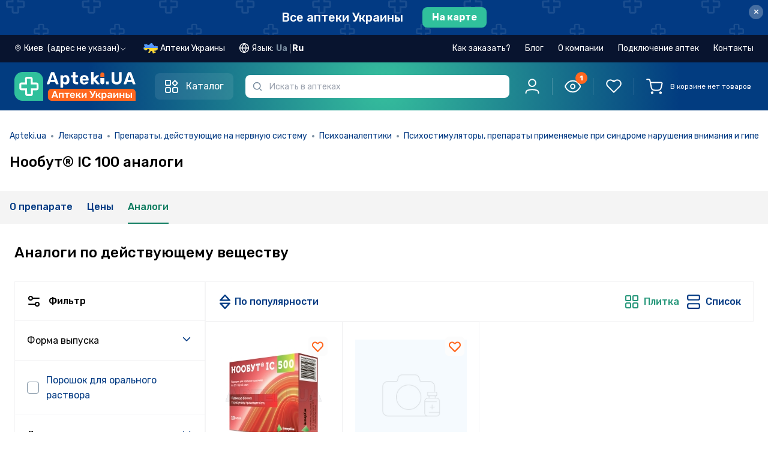

--- FILE ---
content_type: text/html; charset=utf-8
request_url: https://apteki.ua/ru/product-558012/389600/analogs
body_size: 62792
content:
<!doctype html>
<html data-n-head-ssr lang="ru" data-n-head="%7B%22lang%22:%7B%22ssr%22:%22ru%22%7D%7D">
  <head >
    <title>Нообут® ІС 100 аналоги - купить в аптеке по низкой цене | Apteki.ua</title><meta data-n-head="ssr" charset="utf-8"><meta data-n-head="ssr" name="viewport" content="width=device-width, user-scalable=no, initial-scale=1.0, maximum-scale=1.0, minimum-scale=1.0, viewport-fit=cover"><meta data-n-head="ssr" name="facebook-domain-verification" content="ei6lp9459lnuzf8skb5tybjjud2z7d"><meta data-n-head="ssr" name="format-detection" content="telephone=no"><meta data-n-head="ssr" name="apple-mobile-web-app-capable" content="yes"><meta data-n-head="ssr" name="apple-mobile-web-app-status-bar-style" content="black"><meta data-n-head="ssr" name="color-scheme" content="light dark"><meta data-n-head="ssr" data-hid="description" name="description" content="Нообут® ІС 100 аналоги ➡️️ Купить в аптеке по низкой цене. Экономьте до 30% на заказе через Apteki.ua"><meta data-n-head="ssr" data-hid="og:type" property="og:type" content="website"><meta data-n-head="ssr" data-hid="og:title" property="og:title" content="Нообут® ІС 100 аналоги - купить в аптеке по низкой цене | Apteki.ua"><meta data-n-head="ssr" data-hid="og:description" property="og:description" content="Нообут® ІС 100 аналоги ➡️️ Купить в аптеке по низкой цене. Экономьте до 30% на заказе через Apteki.ua"><meta data-n-head="ssr" data-hid="og:url" property="og:url" content="https://apteki.ua/ru/product-558012/389600/analogs"><meta data-n-head="ssr" data-hid="og:image" property="og:image" content="https://vault.apteki.ua/one/files/4f6a338041deaafd36c90a4b09c4ffd7/389600/389600_0.jpg"><meta data-n-head="ssr" data-hid="robots" name="robots" content="noindex,follow"><link data-n-head="ssr" rel="apple-touch-icon-precomposed" href="/apple-icon-precomposed.png"><link data-n-head="ssr" rel="apple-touch-icon" href="/apple-icon.png"><link data-n-head="ssr" rel="apple-touch-icon" sizes="60x60" href="/apple-icon-60x60.png"><link data-n-head="ssr" rel="apple-touch-icon" sizes="76x76" href="/apple-icon-76x76.png"><link data-n-head="ssr" rel="apple-touch-icon" sizes="120x120" href="/apple-icon-120x120.png"><link data-n-head="ssr" rel="apple-touch-icon" sizes="152x152" href="/apple-icon-152x152.png"><link data-n-head="ssr" rel="icon" type="image/png" sizes="32x32" href="/favicon-32x32.png"><link data-n-head="ssr" rel="icon" type="image/png" sizes="16x16" href="/favicon-16x16.png"><link data-n-head="ssr" rel="stylesheet" href="https://fonts.googleapis.com/css2?family=Rubik:ital,wght@0,300;0,400;0,500;0,600;0,700;0,800;0,900;1,300;1,400;1,500;1,600;1,700;1,800;1,900&amp;display=swap"><link data-n-head="ssr" rel="stylesheet" href="https://fonts.googleapis.com/css2?family=Roboto+Condensed:ital,wght@0,300;0,400;0,700;1,300;1,400;1,700&amp;display=swap"><link data-n-head="ssr" data-hid="canonical" rel="canonical" href="https://apteki.ua/ru/product-558012/389600/analogs"><link data-n-head="ssr" data-hid="alternate-uk" rel="alternate" hreflang="uk" href="https://apteki.ua/uk/product-558012/389600/analogs"><link data-n-head="ssr" data-hid="alternate-ru" rel="alternate" hreflang="ru" href="https://apteki.ua/ru/product-558012/389600/analogs"><script data-n-head="nuxt-jsonld" data-hid="nuxt-jsonld-d9d153a" type="application/ld+json">{"@context":"https://schema.org/","@type":"BreadcrumbList","itemListElement":[{"@type":"ListItem","position":1,"name":"Apteki.ua","item":"https://apteki.ua/"},{"@type":"ListItem","position":2,"name":"Лекарства","item":"/ru/katalog-ufc"},{"@type":"ListItem","position":3,"name":"Препараты, действующие на нервную систему","item":"/ru/kategoriya-ufc/001f0008"},{"@type":"ListItem","position":4,"name":"Психоаналептики","item":"/ru/kategoriya-ufc/001f00080005"},{"@type":"ListItem","position":5,"name":"Психостимуляторы, препараты применяемые при синдроме нарушения внимания и гиперактивности, ноотропные препараты","item":"/ru/kategoriya-ufc/001f000800050001"},{"@type":"ListItem","position":6,"name":"Нообут® ІС 100 порошок для орального раствора 100 мг/доза саше 2.5 г, №10","item":""}]}</script><link rel="preload" href="/_nuxt/954c96d.js" as="script"><link rel="preload" href="/_nuxt/1ad9c47.js" as="script"><link rel="preload" href="/_nuxt/css/04bfadb.css" as="style"><link rel="preload" href="/_nuxt/81618ad.js" as="script"><link rel="preload" href="/_nuxt/css/c72d683.css" as="style"><link rel="preload" href="/_nuxt/2b39205.js" as="script"><link rel="preload" href="/_nuxt/css/13ef225.css" as="style"><link rel="preload" href="/_nuxt/5b6a4e0.js" as="script"><link rel="preload" href="/_nuxt/a02a646.js" as="script"><link rel="preload" href="/_nuxt/css/b9bc72d.css" as="style"><link rel="preload" href="/_nuxt/d4cf665.js" as="script"><link rel="preload" href="/_nuxt/css/2789684.css" as="style"><link rel="preload" href="/_nuxt/fb66b4d.js" as="script"><link rel="preload" href="/_nuxt/css/97072b4.css" as="style"><link rel="preload" href="/_nuxt/39f0045.js" as="script"><link rel="stylesheet" href="/_nuxt/css/04bfadb.css"><link rel="stylesheet" href="/_nuxt/css/c72d683.css"><link rel="stylesheet" href="/_nuxt/css/13ef225.css"><link rel="stylesheet" href="/_nuxt/css/b9bc72d.css"><link rel="stylesheet" href="/_nuxt/css/2789684.css"><link rel="stylesheet" href="/_nuxt/css/97072b4.css">
  </head>
  <body class="" data-n-head="%7B%22class%22:%7B%22ssr%22:%22%22%7D%7D">
    <div data-server-rendered="true" id="__nuxt"><!----><div id="__layout"><div data-e2e="layouts.default" data-fetch-key="DefaultLayout:0" class="flex flex-col min-h-screen"><!----> <!----> <div data-e2e="ui.layout.topBanner" class="top-banner-container top-banner -order-2" data-v-defb300a><a href="/ru/karta-kiev" data-e2e="ui.layout.topBanner.cityLink" data-v-defb300a><div class="flex items-center justify-center" data-v-defb300a><span class="link-style-text" data-v-defb300a>
        Все аптеки Украины
      </span> <span class="link-style-btn" data-v-defb300a>
        На карте
      </span></div></a> <button type="button" data-e2e="ui.layout.btnClose" class="top-banner-btn-close close" data-v-defb300a>
    ×
  </button></div> <!----> <div data-e2e="components.header" class="flex flex-col sticky w-full top-0 z-[51] sticky-head" data-v-23ac5b67><!----> <header class="transition w-full z-30 lg:header-dark px-[15px] md:px-6 2xl:px-12 order-1 lg:order-2 header-gradient py-5 md:py-6 lg:py-4" data-v-23ac5b67><div class="order-1 relative container" data-v-23ac5b67><div class="flex flex-row justify-between content-center w-full" data-v-23ac5b67><div class="flex w-full flex-wrap items-center justify-between lg:justify-start lg:flex-nowrap" data-v-23ac5b67><div class="flex justify-between flex-shrink-0 w-full lg:w-auto" data-v-23ac5b67><div id="g_logo" class="mr-2 lg:mr-8 flex lg:flex-shrink-0" data-v-23ac5b67><div class="g_head_content d-flex justify-content-lg-start align-items-center" data-v-23ac5b67><a href="/ru" data-e2e="components.header.logoLink" class="seo-link-inactive g_head_logo mr-sm-4 mr-xs-2 nuxt-link-active" data-v-23ac5b67><picture data-v-23ac5b67><source srcset="/_nuxt/img/logo-mobile.5c23f77.svg" media="(max-width: 1023px)" data-v-23ac5b67> <img src="/_nuxt/img/logo-apteki-ru.92df123.svg" alt="Аптека рядом – аптеки рядом с вами" title="Аптека рядом – аптеки рядом с вами" class="lg:tablet-main-logo xl:desktop-main-logo h-[32px] w-[32px]" data-v-23ac5b67></picture></a></div></div> <div class="relative lg:z-10 w-full lg:hidden text-xs" data-v-23ac5b67><div class="mobile-input-search-wrapper border border-2 px-8 h-[32px] 2xl:h-11 rounded-md" data-v-23ac5b67><input placeholder="Искать в аптеках" type="search" autocomplete="off" maxlength="100" disabled="disabled" data-e2e="components.header.inputSearch" class="w-full h-full focus:outline-none bg-transparent pointer-events-none" data-v-23ac5b67></div> <span class="w-8 left-0 fill-slate-light h-full absolute top-0 flex items-center justify-center" data-v-23ac5b67><svg viewBox="0 0 16 16" xmlns="http://www.w3.org/2000/svg" class="w-3 h-3" data-v-23ac5b67><path fill-rule="evenodd" clip-rule="evenodd" d="M11.6106 11.8391C10.4627 12.9308 8.90998 13.6008 7.20078 13.6008C3.66616 13.6008 0.800781 10.7354 0.800781 7.20078C0.800781 3.66616 3.66616 0.800781 7.20078 0.800781C10.7354 0.800781 13.6008 3.66616 13.6008 7.20078C13.6008 8.90998 12.9308 10.4627 11.8391 11.6106C12.5201 11.6668 13.1625 11.9625 13.6493 12.4493L14.9826 13.7826C15.1223 13.9223 15.2008 14.1117 15.2008 14.3093V14.3522C15.2008 14.3973 15.2008 14.4198 15.1999 14.4389C15.1802 14.8508 14.8508 15.1802 14.4389 15.1999C14.4198 15.2008 14.3973 15.2008 14.3522 15.2008H14.3093C14.1117 15.2008 13.9223 15.1223 13.7826 14.9826L12.4493 13.6493C11.9625 13.1625 11.6668 12.5201 11.6106 11.8391ZM12.0008 7.20078C12.0008 9.85174 9.85174 12.0008 7.20078 12.0008C4.54981 12.0008 2.40078 9.85174 2.40078 7.20078C2.40078 4.54981 4.54981 2.40078 7.20078 2.40078C9.85174 2.40078 12.0008 4.54981 12.0008 7.20078Z"></path></svg></span></div></div> <button data-e2e="components.header.catalogMenuBtn" class="catalog-btn header-catalog-btn" data-v-23ac5b67><svg width="24" height="24" viewBox="0 0 24 24" fill="none" xmlns="http://www.w3.org/2000/svg" class="header-catalog-icon inline-block mr-3" data-v-23ac5b67><path d="M2 3C2 2.44772 2.44772 2 3 2H9C9.55228 2 10 2.44772 10 3V9C10 9.55228 9.55228 10 9 10H3C2.44772 10 2 9.55229 2 9V3Z" stroke-width="2" stroke="currentColor"></path> <path d="M2 16C2 14.8954 2.89543 14 4 14H8C9.10457 14 10 14.8954 10 16V20C10 21.1046 9.10457 22 8 22H4C2.89543 22 2 21.1046 2 20V16Z" stroke-width="2" stroke="currentColor"></path> <path d="M13.7854 7.36922C13.3949 6.97869 13.3949 6.34553 13.7854 5.955L16.7948 2.94554C17.1854 2.55501 17.8185 2.55501 18.2091 2.94554L21.2185 5.955C21.609 6.34553 21.609 6.97869 21.2185 7.36922L18.2091 10.3787C17.8185 10.7692 17.1854 10.7692 16.7948 10.3787L13.7854 7.36922Z" stroke-width="2" stroke="currentColor"></path> <path d="M14 16C14 14.8954 14.8954 14 16 14H20C21.1046 14 22 14.8954 22 16V20C22 21.1046 21.1046 22 20 22H16C14.8954 22 14 21.1046 14 20V16Z" stroke-width="2" stroke="currentColor"></path></svg> <span class="header-catalog-text" data-v-23ac5b67>Каталог</span></button> <div data-e2e="components.catalogMenu.catalogMenu" class="catalog-wrapper" style="display:none;" data-v-23ac5b67><ul class="catalog-menu"><li data-e2e="components.catalogMenu.catalogMenuList.ufc" class="catalog-menu-list" data-v-1ca2adf0><a href="/ru/katalog-ufc" title="Лекарства" class="catalog-list-link group" data-v-1ca2adf0><svg width="24" height="24" viewBox="0 0 24 24" fill="none" xmlns="http://www.w3.org/2000/svg" class="catalog-list-image stroke-0 group-hover:brightness-0" data-v-1ca2adf0><g clip-path="url(#clip0_6560_29513)"><path d="M5.89062 5.90625C5.63188 5.90625 5.42188 6.11625 5.42188 6.375C5.42188 6.63375 5.63188 6.84375 5.89062 6.84375C6.14938 6.84375 6.35938 6.63375 6.35938 6.375C6.35938 6.11625 6.14938 5.90625 5.89062 5.90625Z" fill="#023A83"></path> <path d="M10.1091 14.6718H8.70298V13.2656C8.70298 13.0068 8.49308 12.7969 8.23423 12.7969C7.97539 12.7969 7.76553 13.0068 7.76553 13.2656V14.6718H6.35938C6.10053 14.6718 5.89062 14.8817 5.89062 15.1405C5.89062 15.3993 6.10053 15.6092 6.35938 15.6092H7.76553V17.0154C7.76553 17.2742 7.97544 17.4841 8.23423 17.4841C8.49303 17.4841 8.70298 17.2742 8.70298 17.0154V15.6092H10.1091C10.368 15.6092 10.5779 15.3993 10.5779 15.1405C10.5779 14.8816 10.368 14.6718 10.1091 14.6718Z" fill="#023A83"></path> <path d="M22.7599 15.093C21.7237 13.2983 19.4326 12.6841 17.6376 13.7205L15.7337 14.8198V10.7493C15.7337 10.2461 15.5673 9.74677 15.265 9.34317L12.9214 6.21844V4.88784C13.4669 4.69434 13.8588 4.17338 13.8588 3.56227V1.40616C13.8587 0.630797 13.2279 0 12.4526 0H4.01548C3.24012 0 2.60928 0.630797 2.60928 1.40616V3.56231C2.60928 4.17333 3.0012 4.69439 3.54673 4.88789V6.21848L1.20294 9.34341C0.900781 9.74681 0.734375 10.2461 0.734375 10.7493V19.8271C0.734375 21.1194 1.78573 22.1707 3.07798 22.1707H10.6109C11.6619 23.9325 13.9281 24.522 15.7045 23.4963L21.3875 20.2152C23.1666 19.1878 23.8012 16.8975 22.7599 15.093ZM3.54673 1.40616C3.54673 1.14769 3.75702 0.937406 4.01544 0.937406H12.4525C12.711 0.937406 12.9213 1.14769 12.9213 1.40616V3.56231C12.9213 3.82078 12.711 4.03102 12.4525 4.03102H4.01548C3.75702 4.03102 3.54678 3.82073 3.54678 3.56231V1.40616H3.54673ZM1.95312 9.90558L4.39044 6.65592C4.45128 6.57483 4.48419 6.47611 4.48419 6.37467V4.96852H11.9838V5.90597H7.7653C7.50645 5.90597 7.29655 6.11588 7.29655 6.37472C7.29655 6.63356 7.50645 6.84347 7.7653 6.84347H12.2182L14.5147 9.90544C14.6648 10.1058 14.7581 10.3456 14.7862 10.5933H1.68181C1.70994 10.3455 1.80317 10.1058 1.95312 9.90558ZM3.07803 21.2333C2.30267 21.2333 1.67188 20.6025 1.67188 19.8271V19.3538H10.1879C10.0393 19.9615 10.0402 20.6106 10.2104 21.2333H3.07803V21.2333ZM10.5555 18.4209H1.67183V11.5306H14.7962V15.3609L11.9547 17.0017C11.3622 17.3439 10.8833 17.8311 10.5555 18.4209ZM15.2359 22.6845C13.8907 23.4612 12.1718 23.0018 11.3945 21.6557C10.6135 20.2966 11.0868 18.5855 12.4235 17.8134L14.9677 16.3445L17.7801 21.2155L15.2359 22.6845ZM20.9187 19.4034L18.592 20.7468L15.7796 15.8757L18.1063 14.5324C19.4524 13.7553 21.1707 14.2155 21.948 15.5617C22.7287 16.9146 22.2539 18.6323 20.9187 19.4034Z" fill="#023A83"></path></g> <defs><clipPath id="clip0_6560_29513"><rect width="24" height="24" fill="white"></rect></clipPath></defs></svg>
    Лекарства
    <svg viewBox="0 0 20 20" fill="none" xmlns="http://www.w3.org/2000/svg" class="ml-auto stroke-1 w-5 h-5" data-v-1ca2adf0><path d="M6.69922 15.834L12.5019 10.0313L6.69922 4.2287" stroke stroke-width="1.5" stroke-linecap="round" stroke-linejoin="round"></path></svg></a> <!----></li><li data-e2e="components.catalogMenu.catalogMenuList.fsc" class="catalog-menu-list" data-v-1ca2adf0><a href="/ru/katalog-fsc" title="Диетические добавки" class="catalog-list-link group" data-v-1ca2adf0><svg width="24" height="24" viewBox="0 0 24 24" fill="none" xmlns="http://www.w3.org/2000/svg" class="catalog-list-image stroke-0 group-hover:brightness-0" data-v-1ca2adf0><g clip-path="url(#clip0_6560_29618)"><path d="M22.2123 3.93602C21.3279 3.05171 20.2123 2.46661 18.986 2.24406C17.7885 2.02671 16.5675 2.16689 15.4549 2.64941C15.2173 2.75241 15.1083 3.0285 15.2113 3.26606C15.3143 3.50362 15.5905 3.61262 15.8279 3.50966C17.7905 2.65855 20.0363 3.08612 21.5493 4.59913C22.5269 5.57673 23.0652 6.87651 23.0652 8.25899C23.0652 9.64152 22.5268 10.9413 21.5493 11.9189L18.1406 15.3276L10.8208 8.00775L12.7376 6.09089C12.9207 5.90782 12.9207 5.61095 12.7376 5.42783C12.5545 5.24475 12.2577 5.24475 12.0745 5.42783L6.08606 11.4164C5.01863 12.4838 4.39129 13.9001 4.30592 15.3899C3.15607 14.7808 1.79707 14.6109 0.507843 14.9552C0.345722 14.9985 0.219138 15.1251 0.175818 15.2872C-0.303606 17.0827 0.213981 19.0134 1.52656 20.326C2.51551 21.315 3.85528 21.8526 5.22374 21.8526C5.67162 21.8526 6.12263 21.795 6.56539 21.6768C6.5668 21.6764 6.56806 21.6758 6.56942 21.6754C6.58157 21.6721 6.59352 21.6681 6.60538 21.6637C6.61724 21.6681 6.6292 21.6721 6.64134 21.6754C6.6427 21.6758 6.64401 21.6764 6.64537 21.6768C7.08823 21.795 7.53901 21.8526 7.98702 21.8526C8.37929 21.8526 8.76921 21.8082 9.14925 21.7218C9.57236 21.8107 9.9974 21.8547 10.4189 21.8547C12.0213 21.8547 13.5689 21.2252 14.7319 20.0623L22.2123 12.582C24.596 10.1983 24.596 6.31973 22.2123 3.93602ZM5.22257 20.9151C4.09996 20.9151 3.00075 20.4741 2.18967 19.663C1.17831 18.6517 0.742398 17.1927 1.01919 15.7985C2.41344 15.5218 3.87235 15.9576 4.8837 16.969C5.75324 17.8385 6.19689 19.039 6.12844 20.2447L4.38431 18.5006C4.20123 18.3175 3.90437 18.3175 3.72124 18.5006C3.53816 18.6836 3.53816 18.9805 3.72124 19.1636L5.46524 20.9076C5.38427 20.9121 5.30335 20.9151 5.22257 20.9151ZM7.74548 20.9078L9.48966 19.1636C9.67274 18.9805 9.67274 18.6836 9.48966 18.5005C9.30659 18.3174 9.00972 18.3174 8.8266 18.5005L7.08246 20.2446C7.01401 19.039 7.45767 17.8385 8.3272 16.9689C9.33851 15.9576 10.7974 15.5217 12.1917 15.7985C12.4685 17.1926 12.0325 18.6516 11.0212 19.663C10.1516 20.5326 8.95121 20.9763 7.74548 20.9078ZM14.0689 19.3993C13.2334 20.2348 12.1633 20.7445 11.0293 20.8799C11.2606 20.7149 11.48 20.5303 11.6842 20.326C12.9969 19.0134 13.5144 17.0826 13.035 15.2872C12.9917 15.1251 12.8651 14.9985 12.703 14.9552C10.9075 14.4758 8.97676 14.9933 7.66414 16.3059C7.2157 16.7544 6.86019 17.2751 6.60538 17.8378C6.35057 17.275 5.99511 16.7544 5.54663 16.3059C5.44836 16.2077 5.34625 16.1144 5.24132 16.0251C5.16064 14.5553 5.70729 13.1211 6.74903 12.0794L10.1577 8.67076L17.4775 15.9906L14.0689 19.3993Z" fill="#023A83"></path> <path d="M13.8985 4.73649C14.0218 4.73649 14.1428 4.68632 14.23 4.59912C14.3176 4.51192 14.3673 4.39096 14.3673 4.26766C14.3673 4.14435 14.3176 4.0234 14.23 3.93619C14.1428 3.84899 14.0218 3.79883 13.8985 3.79883C13.7752 3.79883 13.6543 3.84899 13.5671 3.93619C13.4799 4.0234 13.4297 4.14435 13.4297 4.26766C13.4297 4.39096 13.4799 4.51192 13.5671 4.59912C13.6543 4.68632 13.7752 4.73649 13.8985 4.73649Z" fill="#023A83"></path></g> <defs><clipPath id="clip0_6560_29618"><rect width="24" height="24" fill="white"></rect></clipPath></defs></svg>
    Диетические добавки
    <svg viewBox="0 0 20 20" fill="none" xmlns="http://www.w3.org/2000/svg" class="ml-auto stroke-1 w-5 h-5" data-v-1ca2adf0><path d="M6.69922 15.834L12.5019 10.0313L6.69922 4.2287" stroke stroke-width="1.5" stroke-linecap="round" stroke-linejoin="round"></path></svg></a> <!----></li><li data-e2e="components.catalogMenu.catalogMenuList.csc" class="catalog-menu-list" data-v-1ca2adf0><a href="/ru/katalog-csc" title="Косметические средства" class="catalog-list-link group" data-v-1ca2adf0><svg width="24" height="24" viewBox="0 0 24 24" fill="none" xmlns="http://www.w3.org/2000/svg" class="catalog-list-image stroke-0 group-hover:brightness-0" data-v-1ca2adf0><path d="M5.91797 4.64062C5.72381 4.64062 5.56641 4.79798 5.56641 4.99219V5.0227C5.56641 5.21691 5.72381 5.37427 5.91797 5.37427C6.11213 5.37427 6.26953 5.21691 6.26953 5.0227V4.99219C6.26953 4.79803 6.11213 4.64062 5.91797 4.64062Z" fill="#023A83"></path> <path d="M21.3743 1.53844L20.0939 0.799734C19.187 0.276516 18.1542 0 17.1072 0H12.9293C12.6681 0 12.4555 0.212531 12.4555 0.473766V2.06288C12.4555 2.32416 12.6681 2.53669 12.9293 2.53669H13.7798V4.23759H13.0777C12.7347 4.23759 12.4555 4.51673 12.4555 4.85981V5.75536H12.3817C11.0986 5.75536 10.0547 6.79927 10.0547 8.08242V15.7179C10.0547 15.9121 10.2121 16.0695 10.4062 16.0695C10.6004 16.0695 10.7578 15.9121 10.7578 15.7179V8.08252C10.7578 7.18706 11.4863 6.45858 12.3817 6.45858H12.8071H17.9412H18.3665C19.262 6.45858 19.9905 7.18706 19.9905 8.08252V22.359C19.9905 22.8762 19.5698 23.2969 19.0526 23.2969H16.3124C16.1182 23.2969 15.9608 23.4542 15.9608 23.6484C15.9608 23.8426 16.1182 24 16.3124 24H19.0526C19.9575 24 20.6936 23.2639 20.6936 22.359V8.08252C20.6936 6.79936 19.6497 5.75545 18.3665 5.75545H18.2927V4.85991C18.2927 4.51683 18.0136 4.23769 17.6705 4.23769H16.9685V2.53673H21.107C21.3525 2.53673 21.5602 2.37741 21.6237 2.14022C21.6872 1.90303 21.587 1.6612 21.3743 1.53844ZM17.5896 4.94077V5.75545H13.1587V4.94077H14.1314H16.6169H17.5896ZM14.4829 4.23764V2.53673H16.2653V4.23764H14.4829ZM16.6169 1.83361H14.1314H13.1587V0.703125H17.1072C18.031 0.703125 18.9423 0.947156 19.7424 1.40878L20.4788 1.83361H16.6169Z" fill="#023A83"></path> <path d="M15.3735 10.9004C13.8709 10.9004 12.6484 12.1228 12.6484 13.6255V15.7187C12.6484 15.9129 12.8058 16.0702 13 16.0702C13.1942 16.0702 13.3516 15.9129 13.3516 15.7187V13.6255C13.3516 12.5106 14.2586 11.6035 15.3735 11.6035C16.4884 11.6035 17.3954 12.5106 17.3954 13.6255V16.1314C17.3954 16.8431 17.0143 17.5105 16.4009 17.8732C16.2338 17.972 16.1784 18.1877 16.2772 18.3548C16.3428 18.4657 16.4599 18.5275 16.5801 18.5275C16.6409 18.5275 16.7026 18.5117 16.7587 18.4785C17.5851 17.9898 18.0985 17.0905 18.0985 16.1314V13.6255C18.0985 12.1228 16.8761 10.9004 15.3735 10.9004Z" fill="#023A83"></path> <path d="M13.2595 16.6953H9.47611V16.1427C9.47611 16.142 9.4762 16.1412 9.4762 16.1405V12.0355C9.4762 12.0348 9.47611 12.034 9.47611 12.0333V9.27314C9.47611 8.59922 8.97905 8.0392 8.33227 7.94048V7.35352C8.33227 7.02984 8.06897 6.76655 7.7453 6.76655H7.61709V4.05066C7.61709 3.64256 7.28508 3.31055 6.87694 3.31055H4.95478C4.54669 3.31055 4.21467 3.64256 4.21467 4.05066V6.7665H4.08647C3.7628 6.7665 3.4995 7.0298 3.4995 7.35347V7.94095C2.92228 8.03025 2.45241 8.49155 2.36864 9.08367C2.34145 9.27595 2.47523 9.4538 2.66752 9.48103C2.85989 9.50859 3.03764 9.37444 3.06488 9.1822C3.10955 8.86631 3.38409 8.62814 3.7035 8.62814H3.85022C3.85055 8.62814 3.85083 8.62819 3.85111 8.62819H7.98075C7.98108 8.62819 7.98136 8.62814 7.98164 8.62814H8.12803C8.48367 8.62814 8.77303 8.9175 8.77303 9.27314V11.684H3.05859V10.4607C3.05859 10.2665 2.90119 10.1091 2.70703 10.1091C2.51287 10.1091 2.35547 10.2665 2.35547 10.4607V12.0355V16.1405V22.6517C2.35547 23.3951 2.9602 23.9999 3.70359 23.9999H3.83864C4.0328 23.9999 4.1902 23.8425 4.1902 23.6483C4.1902 23.4541 4.0328 23.2967 3.83864 23.2967H3.70359C3.34795 23.2967 3.05859 23.0074 3.05859 22.6517V16.492H8.77294V16.6953H6.93661C5.5777 16.6953 4.4722 17.8009 4.4722 19.1597V19.6915V22.6457C4.4722 23.3924 5.07966 23.9999 5.82633 23.9999H14.3697C15.1164 23.9999 15.7238 23.3924 15.7238 22.6457V19.6915V19.1597C15.7239 17.8009 14.6184 16.6953 13.2595 16.6953ZM4.91775 4.05066C4.91775 4.03022 4.93434 4.01367 4.95473 4.01367H6.87689C6.89733 4.01367 6.91392 4.03027 6.91392 4.05066V6.7665H4.91775V4.05066ZM7.62909 7.92502H4.20258V7.46962H4.56619H7.26548H7.62909V7.92502ZM3.05859 15.7889V12.3871H8.77294V15.7889H3.05859ZM5.17537 19.1597C5.17537 18.1885 5.9655 17.3985 6.93666 17.3985H13.2595C14.2307 17.3985 15.0208 18.1885 15.0208 19.1597V19.3399H5.17537V19.1597ZM15.0208 22.6457C15.0208 23.0047 14.7287 23.2967 14.3698 23.2967H5.82638C5.46741 23.2967 5.17537 23.0047 5.17537 22.6457V20.043H15.0208V22.6457Z" fill="#023A83"></path></svg>
    Косметические средства
    <svg viewBox="0 0 20 20" fill="none" xmlns="http://www.w3.org/2000/svg" class="ml-auto stroke-1 w-5 h-5" data-v-1ca2adf0><path d="M6.69922 15.834L12.5019 10.0313L6.69922 4.2287" stroke stroke-width="1.5" stroke-linecap="round" stroke-linejoin="round"></path></svg></a> <!----></li><li data-e2e="components.catalogMenu.catalogMenuList.cfc" class="catalog-menu-list" data-v-1ca2adf0><a href="/ru/katalog-cfc" title="Клиническое питание" class="catalog-list-link group" data-v-1ca2adf0><svg width="24" height="24" viewBox="0 0 24 24" fill="none" xmlns="http://www.w3.org/2000/svg" class="catalog-list-image stroke-0 group-hover:brightness-0" data-v-1ca2adf0><path d="M19.4318 15.2443C19.1777 15.2434 18.9268 15.1888 18.6953 15.0841C18.4639 14.9794 18.2572 14.8269 18.0889 14.6366C17.9206 14.4464 17.7944 14.2227 17.7186 13.9802C17.6429 13.7377 17.6193 13.482 17.6494 13.2297C17.6992 12.6936 18.1233 11.8766 19.067 10.4985C19.1098 10.4425 19.165 10.3971 19.2282 10.3659C19.2915 10.3346 19.361 10.3184 19.4316 10.3184C19.5021 10.3184 19.5717 10.3346 19.6349 10.3659C19.6981 10.3971 19.7533 10.4425 19.7961 10.4985C20.7399 11.8766 21.1639 12.6936 21.2137 13.2294C21.2439 13.4816 21.2203 13.7374 21.1446 13.9799C21.069 14.2223 20.9428 14.4461 20.7745 14.6364C20.6062 14.8267 20.3996 14.9792 20.1682 15.084C19.9367 15.1887 19.6858 15.2434 19.4318 15.2443ZM19.4314 11.298C19.0351 11.8934 18.4382 12.8448 18.3965 13.2989C18.375 13.4474 18.3858 13.5987 18.428 13.7427C18.4702 13.8866 18.5428 14.0198 18.641 14.1331C18.7392 14.2465 18.8607 14.3374 18.9971 14.3997C19.1335 14.462 19.2818 14.4943 19.4318 14.4943C19.5818 14.4942 19.73 14.4619 19.8664 14.3996C20.0028 14.3372 20.1242 14.2463 20.2224 14.1328C20.3205 14.0194 20.3932 13.8862 20.4353 13.7423C20.4775 13.5983 20.4881 13.447 20.4667 13.2986C20.4249 12.8449 19.8284 11.8934 19.4314 11.298L19.4314 11.298Z" fill="#023A83"></path> <path d="M17.556 3.89147H16.137C15.5404 3.89212 14.9685 4.12939 14.5467 4.5512C14.1249 4.97302 13.8876 5.54493 13.887 6.14147V20.0835C13.8866 20.4812 13.7284 20.8625 13.4472 21.1437C13.166 21.4249 12.7847 21.5831 12.387 21.5835H9.59937C9.20166 21.5831 8.82036 21.4249 8.53914 21.1437C8.25793 20.8625 8.09976 20.4812 8.09937 20.0835V18.2235H8.25318C8.45201 18.2232 8.64262 18.1441 8.78322 18.0035C8.92382 17.8629 9.00292 17.6723 9.00318 17.4735V16.6261H10.0425C10.7384 16.6252 11.4056 16.3484 11.8977 15.8563C12.3898 15.3642 12.6666 14.697 12.6675 14.0011V5.60937C12.6666 4.91344 12.3898 4.24625 11.8977 3.75415C11.4056 3.26205 10.7384 2.98522 10.0425 2.98437H9.41187V2.79687C9.41156 2.49704 9.29232 2.20958 9.08031 1.99757C8.8683 1.78556 8.58084 1.66632 8.28101 1.66602H7.16809C6.86822 1.66631 6.58072 1.78553 6.36865 1.99754C6.15657 2.20954 6.03725 2.49701 6.03687 2.79687V2.98437H5.40625C4.71032 2.98522 4.04313 3.26205 3.55103 3.75415C3.05892 4.24625 2.78209 4.91344 2.78125 5.60937V14.0011C2.78209 14.697 3.05892 15.3642 3.55102 15.8563C4.04312 16.3484 4.71032 16.6252 5.40625 16.6261H6.44592V17.4735C6.44618 17.6723 6.52528 17.863 6.66588 18.0035C6.80647 18.1441 6.99709 18.2232 7.19592 18.2235H7.34937V20.0835C7.35002 20.68 7.58728 21.252 8.0091 21.6738C8.43091 22.0956 9.00283 22.3329 9.59937 22.3335H12.387C12.9835 22.3329 13.5554 22.0956 13.9772 21.6738C14.399 21.252 14.6363 20.68 14.637 20.0835V6.14147C14.6374 5.74377 14.7955 5.36247 15.0767 5.08125C15.358 4.80003 15.7393 4.64187 16.137 4.64147H17.556C17.9537 4.64187 18.335 4.80003 18.6163 5.08125C18.8975 5.36247 19.0556 5.74377 19.056 6.14147V9.02502C19.056 9.12447 19.0955 9.21985 19.1659 9.29018C19.2362 9.36051 19.3316 9.40002 19.431 9.40002C19.5305 9.40002 19.6259 9.36051 19.6962 9.29018C19.7665 9.21985 19.806 9.12447 19.806 9.02502V6.14147C19.8054 5.54493 19.5681 4.97302 19.1463 4.5512C18.7245 4.12938 18.1526 3.89212 17.556 3.89147ZM6.78687 2.79687C6.78706 2.69586 6.82729 2.59904 6.89876 2.52765C6.97022 2.45625 7.06708 2.41611 7.16809 2.41602H8.28101C8.38197 2.41619 8.47874 2.45637 8.55013 2.52775C8.62151 2.59914 8.66169 2.69592 8.66187 2.79687V2.98437H6.78687V2.79687ZM5.40625 3.73437H10.0425C10.41 3.73483 10.7693 3.84313 11.0758 4.04584C11.3823 4.24855 11.6226 4.53676 11.7669 4.87475H3.68183C3.82611 4.53676 4.06641 4.24855 4.37294 4.04584C4.67947 3.84313 5.03876 3.73483 5.40625 3.73437ZM3.53125 14.0011V5.62475H11.9175V14.0011C11.9169 14.4982 11.7192 14.9748 11.3677 15.3263C11.0162 15.6778 10.5396 15.8755 10.0425 15.8761H5.40625C4.90915 15.8755 4.43257 15.6778 4.08107 15.3263C3.72957 14.9748 3.53183 14.4982 3.53125 14.0011V14.0011ZM7.19592 16.6261H8.25318V17.4735H7.19592V16.6261Z" fill="#023A83"></path> <path d="M7.72583 14.1871C7.42663 14.1861 7.13104 14.1217 6.85849 13.9983C6.58594 13.8749 6.34261 13.6951 6.1445 13.4709C5.94639 13.2467 5.798 12.983 5.70907 12.6974C5.62014 12.4117 5.5927 12.1104 5.62855 11.8133C5.68788 11.1725 6.2024 10.1848 7.34901 8.51049C7.39105 8.44946 7.44728 8.39955 7.51287 8.36506C7.57846 8.33058 7.65145 8.31254 7.72556 8.3125C7.79967 8.31246 7.87267 8.33043 7.9383 8.36485C8.00393 8.39928 8.06021 8.44913 8.10231 8.51012C9.24964 10.1844 9.76417 11.1721 9.82349 11.8133C9.8593 12.1104 9.83181 12.4117 9.74285 12.6974C9.65388 12.9831 9.50545 13.2467 9.30731 13.4709C9.10917 13.6951 8.86581 13.8749 8.59324 13.9983C8.32067 14.1218 8.02505 14.1861 7.72583 14.1871ZM7.72583 9.29052C7.24133 10.012 6.43091 11.2809 6.37561 11.8822C6.34825 12.0755 6.36273 12.2725 6.41805 12.4597C6.47337 12.647 6.56825 12.8201 6.69628 12.9676C6.8243 13.115 6.98249 13.2332 7.16014 13.3142C7.33779 13.3952 7.53076 13.4371 7.72601 13.4371C7.92126 13.4371 8.11424 13.3952 8.29189 13.3142C8.46954 13.2332 8.62773 13.115 8.75575 12.9676C8.88378 12.8201 8.97866 12.647 9.03398 12.4597C9.0893 12.2725 9.10377 12.0755 9.07642 11.8822C9.02112 11.2809 8.21143 10.0134 7.72583 9.29052V9.29052Z" fill="#023A83"></path> <path d="M7.7238 13.0621C7.47791 13.0623 7.24097 12.9699 7.06013 12.8033C6.87928 12.6367 6.76779 12.4081 6.74784 12.163C6.73831 12.0647 6.76801 11.9665 6.83048 11.8899C6.89296 11.8133 6.98316 11.7645 7.08145 11.754C7.17975 11.7436 7.27818 11.7724 7.35534 11.8342C7.43249 11.896 7.48213 11.9857 7.49345 12.0839C7.4935 12.1141 7.4995 12.1439 7.51112 12.1717C7.52274 12.1995 7.53974 12.2247 7.56115 12.2459C7.58256 12.2671 7.60796 12.2839 7.63587 12.2953C7.66378 12.3066 7.69366 12.3123 7.7238 12.3121C7.82325 12.3121 7.91864 12.3516 7.98896 12.4219C8.05929 12.4923 8.0988 12.5876 8.0988 12.6871C8.0988 12.7865 8.05929 12.8819 7.98896 12.9523C7.91864 13.0226 7.82325 13.0621 7.7238 13.0621Z" fill="#023A83"></path></svg>
    Клиническое питание
    <svg viewBox="0 0 20 20" fill="none" xmlns="http://www.w3.org/2000/svg" class="ml-auto stroke-1 w-5 h-5" data-v-1ca2adf0><path d="M6.69922 15.834L12.5019 10.0313L6.69922 4.2287" stroke stroke-width="1.5" stroke-linecap="round" stroke-linejoin="round"></path></svg></a> <!----></li><li data-e2e="components.catalogMenu.catalogMenuList.bfc" class="catalog-menu-list" data-v-1ca2adf0><a href="/ru/katalog-bfc" title="Детское питание" class="catalog-list-link group" data-v-1ca2adf0><svg width="24" height="24" viewBox="0 0 24 24" fill="none" xmlns="http://www.w3.org/2000/svg" class="catalog-list-image stroke-0 group-hover:brightness-0" data-v-1ca2adf0><g clip-path="url(#clip0_6560_29538)"><path d="M4.7104 9.81461C4.62322 9.72742 4.50228 9.67773 4.37895 9.67773C4.2552 9.67773 4.13469 9.72742 4.04703 9.81461C3.95984 9.90227 3.91016 10.0227 3.91016 10.1465C3.91016 10.2698 3.95984 10.3908 4.04703 10.478C4.13469 10.5652 4.2552 10.6153 4.37895 10.6153C4.50223 10.6153 4.62322 10.5652 4.7104 10.478C4.79759 10.3903 4.84775 10.2699 4.84775 10.1465C4.84775 10.0232 4.79764 9.90227 4.7104 9.81461Z" fill="#023A83"></path> <path d="M22.2681 4.7682C22.4984 4.68041 22.6972 4.60456 22.8487 4.50842C23.0192 4.40033 23.1626 4.28736 23.287 4.16291C24.2378 3.2121 24.2376 1.66466 23.2866 0.713383C22.3353 -0.237615 20.788 -0.237849 19.8371 0.713008C19.7129 0.83718 19.5999 0.980477 19.4915 1.15124C19.3955 1.30274 19.3196 1.50154 19.2318 1.73169C19.1474 1.95313 18.9525 2.46416 18.812 2.55111C18.8001 2.54713 18.7775 2.53766 18.7433 2.5154C18.0789 2.08269 16.6138 1.39321 15.4773 1.61254L15.1006 1.23585C14.7702 0.905383 14.3308 0.723415 13.8635 0.723415C13.3961 0.723415 12.9568 0.905383 12.6263 1.23585C12.2958 1.56632 12.1138 2.00568 12.1138 2.47302C12.1138 2.71133 12.1614 2.94224 12.2516 3.15529C11.3599 3.10054 10.4498 3.41235 9.76989 4.09217L5.13204 8.73002C4.94899 8.91307 4.94899 9.20993 5.13204 9.39302C5.31509 9.57607 5.61195 9.57607 5.79504 9.39302L8.4266 6.76147L10.0944 8.42918C10.1859 8.52073 10.3059 8.56648 10.4259 8.56648C10.5459 8.56648 10.6659 8.52068 10.7574 8.42918C10.9404 8.24613 10.9404 7.94928 10.7574 7.76623L9.08964 6.09851L10.4329 4.75522C10.8655 4.3227 11.4405 4.08453 12.0521 4.08453C12.6637 4.08453 13.2387 4.3227 13.6713 4.75522L19.2446 10.3286C19.6771 10.7611 19.9153 11.3361 19.9153 11.9478C19.9153 12.5594 19.6771 13.1344 19.2446 13.5669L10.188 22.6237C9.60255 23.2092 8.64986 23.2093 8.0643 22.6237L1.37628 15.9357C0.790768 15.3502 0.790768 14.3975 1.37628 13.812L3.53323 11.6551C3.71628 11.472 3.71628 11.1752 3.53323 10.9921C3.35018 10.809 3.05333 10.809 2.87023 10.9921L0.713284 13.149C-0.237761 14.1001 -0.237761 15.6476 0.713284 16.5987L7.40135 23.2867C7.8769 23.7622 8.5015 24 9.12616 24C9.75081 24 10.3755 23.7622 10.851 23.2867L19.9077 14.23C20.5875 13.5502 20.8994 12.64 20.8446 11.7483C21.0576 11.8385 21.2886 11.8861 21.5269 11.8861C21.9942 11.8861 22.4336 11.7041 22.7641 11.3736C23.4462 10.6915 23.4462 9.58146 22.7641 8.89934L22.3874 8.52265C22.6067 7.38617 21.9172 5.92114 21.4845 5.25664C21.4623 5.22247 21.4528 5.19992 21.4488 5.18802C21.5358 5.04748 22.0467 4.85267 22.2681 4.7682ZM21.5331 8.99431C21.5332 8.99445 21.5334 8.99459 21.5336 8.99473L22.1011 9.56224C22.4177 9.87893 22.4177 10.3941 22.101 10.7107C21.9477 10.864 21.7438 10.9485 21.5269 10.9485C21.31 10.9485 21.1061 10.864 20.9527 10.7106L13.2894 3.04729C13.136 2.89396 13.0516 2.69 13.0516 2.47311C13.0516 2.25622 13.136 2.05227 13.2894 1.89894C13.4477 1.74065 13.6557 1.66152 13.8636 1.66152C14.0716 1.66152 14.2795 1.74065 14.4378 1.89894L15.0056 2.46674C15.0056 2.46679 15.0057 2.46688 15.0058 2.46693L21.5331 8.99431ZM20.6988 5.76828C21.0407 6.29333 21.3337 6.98154 21.4454 7.58065L16.4193 2.55463C17.0184 2.66624 17.7067 2.95925 18.2317 3.30121C18.5933 3.53657 18.9 3.51078 19.0936 3.44783C19.6499 3.2668 19.9038 2.6009 20.1078 2.06587C20.1687 1.90616 20.2378 1.72504 20.2831 1.65355C20.3541 1.5418 20.425 1.45105 20.5 1.37605C21.0853 0.790821 22.0379 0.790961 22.6235 1.37643C23.209 1.96208 23.2092 2.91468 22.624 3.5C22.5489 3.57505 22.4582 3.64592 22.3466 3.71666C22.2748 3.76217 22.0937 3.83122 21.9339 3.89216C21.3989 4.09621 20.7331 4.35017 20.5521 4.90634C20.4892 5.10003 20.4635 5.40678 20.6988 5.76828Z" fill="#023A83"></path> <path d="M17.5285 12.9983L15.5737 11.0435C15.3907 10.8605 15.0938 10.8605 14.9107 11.0435C14.7277 11.2266 14.7277 11.5234 14.9107 11.7065L16.8655 13.6613C16.957 13.7528 17.077 13.7986 17.197 13.7986C17.317 13.7986 17.437 13.7528 17.5285 13.6613C17.7115 13.4782 17.7115 13.1814 17.5285 12.9983Z" fill="#023A83"></path> <path d="M15.2979 15.2288L13.3432 13.274C13.1602 13.0909 12.8633 13.0909 12.6803 13.274C12.4972 13.4571 12.4972 13.7539 12.6803 13.937L14.635 15.8918C14.7265 15.9833 14.8465 16.0291 14.9665 16.0291C15.0865 16.0291 15.2065 15.9833 15.298 15.8918C15.481 15.7087 15.481 15.4119 15.2979 15.2288Z" fill="#023A83"></path> <path d="M13.0714 17.4572L11.1166 15.5025C10.9336 15.3195 10.6367 15.3195 10.4537 15.5025C10.2706 15.6856 10.2706 15.9824 10.4537 16.1655L12.4084 18.1202C12.5 18.2118 12.6199 18.2575 12.7399 18.2575C12.8599 18.2575 12.9799 18.2118 13.0714 18.1202C13.2545 17.9372 13.2545 17.6404 13.0714 17.4572Z" fill="#023A83"></path> <path d="M10.8409 19.6877L8.88617 17.733C8.70313 17.5499 8.40627 17.5499 8.22322 17.733C8.04018 17.916 8.04018 18.2129 8.22322 18.396L10.178 20.3507C10.2695 20.4423 10.3895 20.488 10.5095 20.488C10.6295 20.488 10.7495 20.4423 10.841 20.3507C11.024 20.1677 11.024 19.8709 10.8409 19.6877Z" fill="#023A83"></path> <path d="M12.3315 9.34C12.2443 9.25281 12.1234 9.20312 12 9.20312C11.8768 9.20312 11.7558 9.25281 11.6686 9.34C11.5809 9.42719 11.5312 9.54812 11.5312 9.67192C11.5312 9.7952 11.5809 9.91619 11.6686 10.0034C11.7558 10.0906 11.8767 10.1407 12 10.1407C12.1233 10.1407 12.2444 10.0906 12.3315 10.0034C12.4187 9.91619 12.4688 9.79525 12.4688 9.67192C12.4688 9.54817 12.4187 9.42766 12.3315 9.34Z" fill="#023A83"></path></g> <defs><clipPath id="clip0_6560_29538"><rect width="24" height="24" fill="white"></rect></clipPath></defs></svg>
    Детское питание
    <svg viewBox="0 0 20 20" fill="none" xmlns="http://www.w3.org/2000/svg" class="ml-auto stroke-1 w-5 h-5" data-v-1ca2adf0><path d="M6.69922 15.834L12.5019 10.0313L6.69922 4.2287" stroke stroke-width="1.5" stroke-linecap="round" stroke-linejoin="round"></path></svg></a> <!----></li><li data-e2e="components.catalogMenu.catalogMenuList.mpc" class="catalog-menu-list" data-v-1ca2adf0><a href="/ru/katalog-mpc" title="Медицинские изделия" class="catalog-list-link group" data-v-1ca2adf0><svg width="24" height="24" viewBox="0 0 24 24" fill="none" xmlns="http://www.w3.org/2000/svg" class="catalog-list-image stroke-0 group-hover:brightness-0" data-v-1ca2adf0><g clip-path="url(#clip0_6560_29603)"><path d="M20.5699 15.4976C19.7196 15.4976 19.0278 16.1901 19.0278 17.0411C19.0278 17.8923 19.7196 18.5847 20.5699 18.5847C21.4202 18.5847 22.112 17.8923 22.112 17.0411C22.112 16.1901 21.4202 15.4976 20.5699 15.4976ZM20.5699 17.9361C20.0769 17.9361 19.6758 17.5346 19.6758 17.0411C19.6758 16.5477 20.0769 16.1463 20.5699 16.1463C21.0629 16.1463 21.464 16.5477 21.464 17.0411C21.464 17.5346 21.0629 17.9361 20.5699 17.9361ZM20.5699 13.596C18.7815 13.596 17.3085 14.9688 17.1445 16.7169H14.1044C12.6648 16.7169 11.4935 17.8892 11.4935 19.3301V19.7276L11.47 20.9895V21.3869C11.47 22.4701 10.5897 23.3514 9.50743 23.3514C8.42518 23.3514 7.54472 22.4702 7.54472 21.3869V15.0841H9.17382C10.3874 15.0841 11.5572 14.6449 12.4681 13.8474C13.3765 13.0519 13.9657 11.9486 14.1271 10.7407L14.4249 8.50027C14.4668 8.1788 14.3811 7.86005 14.1836 7.60298C14.0542 7.4347 13.8847 7.31095 13.6945 7.23038L14.2628 2.95444C14.3344 2.44158 14.1916 1.96172 13.8496 1.56689C13.5098 1.17469 13.055 0.967359 12.5344 0.967359H10.9423C10.7979 0.411891 10.294 0 9.69455 0C8.98294 0 8.4039 0.579609 8.4039 1.29202C8.4039 2.00433 8.98294 2.5838 9.69455 2.5838C10.2942 2.5838 10.7982 2.17172 10.9425 1.61602H12.5345C12.8663 1.61602 13.144 1.74248 13.3601 1.99186C13.5788 2.24452 13.6667 2.53819 13.6208 2.86687L13.0527 7.14169C12.5264 7.21575 12.0915 7.63345 12.0194 8.18611L11.7217 10.4248C11.6388 11.0455 11.3366 11.6119 10.8708 12.0198C10.4069 12.426 9.80429 12.6496 9.17387 12.6496H5.26777C4.63904 12.6496 4.03843 12.4264 3.57666 12.0212C3.11269 11.6141 2.81138 11.0472 2.72827 10.4248L2.42808 8.18166C2.38482 7.86009 2.21926 7.57463 1.96149 7.3778C1.79265 7.2488 1.59652 7.17347 1.39158 7.14525L0.817928 2.86519C0.771943 2.53528 0.859178 2.24222 1.07738 1.99411C1.29783 1.74347 1.5789 1.61634 1.91302 1.61634H3.50227C3.50307 1.61634 3.50382 1.61611 3.50466 1.61611C3.6489 2.17177 4.1529 2.58384 4.75252 2.58384C5.46413 2.58384 6.04318 2.00433 6.04318 1.29206C6.04318 0.579609 5.46413 0 4.75252 0C4.1529 0 3.6489 0.412125 3.50466 0.967922C3.50387 0.967922 3.50312 0.967687 3.50232 0.967687H1.91307C1.39205 0.967687 0.934928 1.17441 0.591006 1.56553C0.247365 1.95638 0.103928 2.43684 0.175928 2.95312L0.748693 7.22756C0.260209 7.43695 -0.0514161 7.95272 0.0225526 8.50519L0.323349 10.7446C0.485443 11.9517 1.07335 13.0538 1.9786 13.8484C2.8868 14.6453 4.05488 15.0842 5.26772 15.0842H6.89672V21.3869C6.89672 22.8278 8.06785 24.0001 9.50743 24.0001C10.9469 24.0001 12.118 22.8278 12.118 21.3869V20.9895L12.1415 19.7276V19.3301C12.1415 18.2468 13.022 17.3656 14.1043 17.3656H17.1445C17.3085 19.1136 18.7815 20.4865 20.5699 20.4865C22.4677 20.4865 24.0117 18.941 24.0117 17.0413C24.0117 15.1417 22.4678 13.596 20.5699 13.596ZM9.69455 1.93519C9.34018 1.93519 9.0519 1.64667 9.0519 1.29202C9.0519 0.937266 9.34013 0.648656 9.69455 0.648656C10.0489 0.648656 10.3372 0.937312 10.3372 1.29202C10.3372 1.64663 10.049 1.93519 9.69455 1.93519ZM4.75252 0.648656C5.1069 0.648656 5.39518 0.937312 5.39518 1.29202C5.39518 1.64663 5.10694 1.93519 4.75252 1.93519C4.3981 1.93519 4.10987 1.64667 4.10987 1.29202C4.10991 0.937266 4.39815 0.648656 4.75252 0.648656ZM2.40582 13.3606C1.61837 12.6695 1.10682 11.7098 0.965631 10.6582L0.664928 8.41889C0.62349 8.10947 0.841084 7.82386 1.15008 7.78238C1.17563 7.77891 1.20113 7.77722 1.22654 7.77722C1.34963 7.77722 1.46879 7.81734 1.56835 7.89333C1.68849 7.98506 1.76569 8.11809 1.78571 8.26781L2.0859 10.5107C2.18977 11.2888 2.56758 11.9985 3.14944 12.5089C3.72943 13.0179 4.48177 13.2982 5.26772 13.2982H9.17382C9.96118 13.2982 10.7153 13.0176 11.2973 12.508C11.8815 11.9966 12.2602 11.2874 12.364 10.5105L12.6617 8.271L12.6618 8.27016C12.7021 7.96092 12.9856 7.74272 13.2952 7.78252C13.4448 7.80206 13.5779 7.8788 13.6699 7.99852C13.7619 8.11823 13.8019 8.26669 13.7825 8.41566L13.4848 10.655C13.3442 11.7068 12.8316 12.6672 12.0413 13.3592C11.2487 14.0533 10.2304 14.4354 9.17382 14.4354H7.22176C7.22138 14.4354 7.22105 14.4353 7.22073 14.4353C7.2204 14.4353 7.22002 14.4354 7.21969 14.4354H5.26772C4.21219 14.4354 3.1958 14.0537 2.40582 13.3606ZM20.5699 19.8378C19.0294 19.8378 17.7761 18.5833 17.7761 17.0412C17.7761 15.4992 19.0294 14.2447 20.5699 14.2447C22.1104 14.2447 23.3637 15.4992 23.3637 17.0412C23.3637 18.5833 22.1104 19.8378 20.5699 19.8378Z" fill="#023A83"></path></g> <defs><clipPath id="clip0_6560_29603"><rect width="24" height="24" fill="white"></rect></clipPath></defs></svg>
    Медицинские изделия
    <svg viewBox="0 0 20 20" fill="none" xmlns="http://www.w3.org/2000/svg" class="ml-auto stroke-1 w-5 h-5" data-v-1ca2adf0><path d="M6.69922 15.834L12.5019 10.0313L6.69922 4.2287" stroke stroke-width="1.5" stroke-linecap="round" stroke-linejoin="round"></path></svg></a> <!----></li></ul></div> <div id="g_controls_fixed" class="w-full flex items-center" data-v-23ac5b67><div class="w-full" data-v-23ac5b67><div data-e2e="components.header.headerSearch" class="relative hidden lg:block" data-v-23ac5b67><div data-e2e="components.search.inputSearchOverlay" class="modal-overlay hidden lg:block" style="display:none;"></div> <div class="relative"><div data-e2e="components.search.searchInput" class="rounded md:rounded-lg w-full text-sm overflow-hidden px-10 h-[38px] 2xl:h-11 bg-white search-input-origin"><input placeholder="Искать в аптеках" name="search" autocomplete="off" type="text" maxlength="100" data-e2e="components.search.searchInput.input" value="" class="w-full h-full focus:outline-none bg-transparent border-0"></div> <button data-e2e="components.search.searchInputFindBtn" disabled="disabled" class="h-full absolute top-0 flex items-center justify-center w-10 left-0 fill-slate-light"><svg viewBox="0 0 16 16" xmlns="http://www.w3.org/2000/svg" class="w-4 h-4"><path fill-rule="evenodd" clip-rule="evenodd" d="M11.6106 11.8391C10.4627 12.9308 8.90998 13.6008 7.20078 13.6008C3.66616 13.6008 0.800781 10.7354 0.800781 7.20078C0.800781 3.66616 3.66616 0.800781 7.20078 0.800781C10.7354 0.800781 13.6008 3.66616 13.6008 7.20078C13.6008 8.90998 12.9308 10.4627 11.8391 11.6106C12.5201 11.6668 13.1625 11.9625 13.6493 12.4493L14.9826 13.7826C15.1223 13.9223 15.2008 14.1117 15.2008 14.3093V14.3522C15.2008 14.3973 15.2008 14.4198 15.1999 14.4389C15.1802 14.8508 14.8508 15.1802 14.4389 15.1999C14.4198 15.2008 14.3973 15.2008 14.3522 15.2008H14.3093C14.1117 15.2008 13.9223 15.1223 13.7826 14.9826L12.4493 13.6493C11.9625 13.1625 11.6668 12.5201 11.6106 11.8391ZM12.0008 7.20078C12.0008 9.85174 9.85174 12.0008 7.20078 12.0008C4.54981 12.0008 2.40078 9.85174 2.40078 7.20078C2.40078 4.54981 4.54981 2.40078 7.20078 2.40078C9.85174 2.40078 12.0008 4.54981 12.0008 7.20078Z"></path></svg></button> <!----></div> <!----></div></div></div></div> <nav class="header-nav" data-v-23ac5b67><!----> <a href="/ru/vhod" data-e2e="components.header.loginLink" class="seo-link-inactive header-nav__item header-nav__item_origin" data-v-23ac5b67><svg width="28" height="28" viewBox="0 0 28 28" fill="none" xmlns="http://www.w3.org/2000/svg" class="header-logo-icon" data-v-23ac5b67><path d="M3.5 25.0833L3.74881 23.4839C3.95739 22.143 4.83257 20.996 6.12418 20.5799C7.97554 19.9834 10.8851 19.25 14 19.25C17.1149 19.25 20.0245 19.9834 21.8758 20.5799C23.1674 20.996 24.0426 22.143 24.2512 23.4839L24.5 25.0833" stroke="currentColor" stroke-width="2" stroke-linecap="round" stroke-linejoin="round"></path> <path d="M14.0013 14.0007C17.223 14.0007 19.8346 11.389 19.8346 8.16732C19.8346 4.94566 17.223 2.33398 14.0013 2.33398C10.7796 2.33398 8.16797 4.94566 8.16797 8.16732C8.16797 11.389 10.7796 14.0007 14.0013 14.0007Z" stroke="currentColor" stroke-width="2" stroke-linecap="round" stroke-linejoin="round"></path></svg></a> <span class="header-nav__item header-nav__item_origin" data-v-23ac5b67><button data-e2e="components.header.emptyHistoryBtn" class="absolute top-0 left-0 w-full h-full" data-v-23ac5b67></button> <svg width="28" height="28" viewBox="0 0 28 28" fill="none" xmlns="http://www.w3.org/2000/svg" class="header-logo-icon" data-v-23ac5b67><path stroke="currentColor" d="M1.55877 15.4648C1.0377 14.5572 1.0377 13.4417 1.55876 12.5341C4.30042 7.75882 8.68572 4.66602 13.6277 4.66602C18.5697 4.66602 22.955 7.75877 25.6966 12.534C26.2177 13.4416 26.2177 14.5571 25.6966 15.4646C22.955 20.2399 18.5697 23.3327 13.6277 23.3327C8.6857 23.3327 4.30043 20.24 1.55877 15.4648Z" stroke-width="2"></path> <ellipse stroke="currentColor" cx="13.625" cy="14" rx="3.5" ry="3.5" stroke-width="2"></ellipse></svg> <!----> <!----></span> <span class="header-nav__item header-nav__item_origin" data-v-23ac5b67><button data-e2e="components.header.emptyWishlistBtn" class="absolute top-0 left-0 w-full h-full" data-v-23ac5b67></button> <svg width="28" height="28" viewBox="0 0 28 28" fill="none" xmlns="http://www.w3.org/2000/svg" class="header-logo-icon" data-v-23ac5b67><path d="M24.0601 13.6773L14.0014 23.736L3.94259 13.6773C1.57643 11.3111 1.57643 7.47477 3.94259 5.10861C6.30876 2.74244 10.1451 2.74244 12.5112 5.10861L12.9407 5.5381L13.6478 4.83099L12.9407 5.5381C13.5265 6.12388 14.4763 6.12388 15.062 5.5381L14.3549 4.83099L15.062 5.5381L15.4914 5.1087C17.8576 2.74253 21.6939 2.74253 24.0601 5.1087C26.4262 7.47486 26.4263 11.3112 24.0601 13.6773Z" stroke="currentColor" stroke-width="2" stroke-linecap="round" stroke-linejoin="round"></path></svg> <!----> <!----></span> <a href="/ru/korzina" data-e2e="components.header.basketLink" class="seo-link-inactive header-nav__item header-nav__item_basket header-nav__item_origin" data-v-23ac5b67><span class="p-2 relative" data-v-23ac5b67><svg width="28" height="28" viewBox="0 0 28 28" fill="none" xmlns="http://www.w3.org/2000/svg" class="header-logo-icon" data-v-23ac5b67><path d="M1.16797 2.33398H4.23029C5.16769 2.33398 5.97932 2.98505 6.18267 3.90012L7.0013 7.58398M7.0013 7.58398L8.43887 15.4906C8.95759 18.3436 11.4424 20.4173 14.3421 20.4173H19.1286C21.93 20.4173 24.3585 18.4788 24.9794 15.747L26.4182 9.41641C26.6315 8.47777 25.9181 7.58398 24.9555 7.58398H7.0013Z" stroke="currentColor" stroke-width="2" stroke-linecap="round"></path> <ellipse stroke="currentColor" cx="9.91667" cy="24.5007" rx="1.16667" ry="1.16667" stroke-width="2"></ellipse> <ellipse stroke="currentColor" cx="23.9167" cy="24.5007" rx="1.16667" ry="1.16667" stroke-width="2"></ellipse></svg> <!----></span> <span data-e2e="components.header.totalBasket" class="header-total-basket-text ml-1 inline-block leading-4 text-xs whitespace-nowrap" data-v-23ac5b67>
    В корзине нет товаров
  </span></a></nav></div></div></header></div> <div data-e2e="components.layout.headerTop" class="header-top lg:header-top-dark header-top-light lg:-order-1 top-head bg-slate-light-1" data-v-3bc5186b><div class="container" data-v-3bc5186b><div class="header-top__bar" data-v-3bc5186b><ul class="header-top__menu" data-v-3bc5186b><li data-v-3bc5186b><div data-e2e="components.layout.changeCity" class="change-city" data-v-711476ea data-v-3bc5186b><div class="change-city__wrapper" data-v-711476ea><button class="change-city__location" data-v-711476ea><svg width="12" height="12" viewBox="0 0 12 12" fill="none" xmlns="http://www.w3.org/2000/svg" class="change-city__icon-marker" data-v-711476ea><path d="M10.5 5.5C10.5 6.27017 10.0046 7.22008 9.23842 8.19639C8.48962 9.15053 7.55481 10.04 6.82711 10.6752C6.34746 11.0939 5.65254 11.0939 5.17289 10.6752C4.44519 10.04 3.51038 9.15053 2.76158 8.19639C1.99537 7.22008 1.5 6.27017 1.5 5.5C1.5 3.01472 3.51472 1 6 1C8.48528 1 10.5 3.01472 10.5 5.5Z" stroke="currentColor"></path> <circle cx="6" cy="5.5" r="2" stroke="currentColor"></circle></svg> <span class="change-city__location-text" data-v-711476ea><span class="change-city__location-city" data-v-711476ea>Киев</span> <span data-v-711476ea>
          (адрес не указан)
        </span></span> <svg width="12" height="13" viewBox="0 0 12 13" fill="none" xmlns="http://www.w3.org/2000/svg" class="change-city__icon-arrow_down header-top-chevron" data-v-711476ea><path d="M9.5 5L6.01841 8.48159L2.53683 5" stroke="currentColor" stroke-linecap="round" stroke-linejoin="round"></path></svg></button> <button class="change-city__btn-change" data-v-711476ea>
      Изменить
    </button></div> <div data-e2e="components.modalCity" class="modal-city" data-v-66bc9d59 data-v-711476ea><div data-e2e="components.ui.modalOverlay" data-v-66bc9d59><!----> <!----></div> <!----></div> <div data-e2e="components.popupCity" class="container relative text-dark" data-v-19b0980e data-v-711476ea><div data-e2e="components.ui.modalOverlay" data-v-19b0980e><!----> <!----></div></div></div></li> <li class="mr-6 header-top__lang-block" data-v-3bc5186b><svg width="24" height="24" viewBox="0 0 24 24" fill="none" xmlns="http://www.w3.org/2000/svg" class="w-6 mr-1 -mt-0.5" data-v-3bc5186b><g clip-path="url(#clip0_10716_105032)"><path d="M0.387097 12L0 13.875L3.09677 16.125L6.19355 15L6.58064 13.5H8.12903L9.67742 14.25L10.4516 15.75L9.67742 17.625L8.51613 18.375V19.875H10.0645L11.2258 19.125V18.375L12.3871 16.875L15.0968 17.25L14.7097 19.125L15.871 19.5V21H17.4194L18.5806 19.875H20.129L20.5161 18H18.5806L17.8065 17.25L18.5806 16.125H21.2903L22.4516 14.625L24 14.25V12.75L23.2258 12H0.387097Z" fill="#7092B2"></path> <path d="M23.2235 12H1.67983L1 13.4794L4.113 15.7343L6.14045 15L6.5287 13.5H8.0817L9.63471 14.25L10.4112 15.75L9.63471 17.625L8.46995 18.375V19.875H10.023L11.1877 19.125V18.375L12.3525 16.875L15.0702 17.25L14.682 19.125L15.8467 19.5V21H17.3997L18.5645 19.875H20.1175L20.5057 18H18.5645L17.788 17.25L18.5645 16.125H21.2822L22.447 14.625L24 14.25V12.75L23.2235 12Z" fill="#FFD732"></path> <path d="M24 10.8L23.6066 9.2H21.6393L20.0656 8.4L18.8852 9.2H17.3115V7.6L16.5246 6.8H15.3443L14.9508 4H12.9836L10.623 5.2L9.83607 7.2L6.29508 6.4L4.72131 5.2L3.14754 6H1.18033V7.6L2.36066 9.6L0 12H23.2131L24 10.8Z" fill="#57A7FF"></path> <path d="M21.7029 9.2L20.1715 8.4L19.023 9.2H17.4916V7.6L16.7259 6.8H15.5773L15.3312 5H13.5061L11.7366 5.9244L10.804 8.3604L6.36256 7.3296L5.13936 6.3708L3.93492 7H2.75191V7.3232L4.14855 9.7552L2 12H23.2343L24 10.8L23.6172 9.2H21.7029Z" fill="#5695FF"></path></g> <defs><clipPath id="clip0_10716_105032"><rect width="24" height="24" fill="white"></rect></clipPath></defs></svg> <a href="/ru/karta-kiev" data-v-3bc5186b>
            Аптеки Украины
          </a></li> <li class="header-top__lang-block" data-v-3bc5186b><svg width="12" height="12" viewBox="0 0 12 12" fill="none" xmlns="http://www.w3.org/2000/svg" class="w-4 h-4 mr-1 -mt-0.5" data-v-3bc5186b><path fill-rule="evenodd" clip-rule="evenodd" d="M8.86551 5.5C8.69601 3.916 7.9 2.3955 6.9035 1.0835C9.073 1.4795 10.7535 3.2745 10.9745 5.5H8.86551ZM6.9035 10.9165C7.9 9.6045 8.69601 8.084 8.86551 6.5H10.9745C10.7535 8.7255 9.073 10.5205 6.9035 10.9165ZM1.02501 6.5H3.134C3.3035 8.084 4.09951 9.6045 5.09601 10.9165C2.92701 10.5205 1.24601 8.7255 1.02501 6.5ZM5.09601 1.0835C4.09951 2.3955 3.3035 3.916 3.134 5.5H1.02501C1.24601 3.2745 2.92701 1.4795 5.09601 1.0835ZM4.1375 5.5C4.294 4.24 4.9515 2.885 6 1.5455C7.0395 2.875 7.69501 4.2235 7.85901 5.5H4.1375ZM4.14 6.5H7.85901C7.69501 7.7765 7.04 9.125 6 10.4545C4.96 9.125 4.3035 7.7765 4.14 6.5ZM6 0C2.686 0 0 2.6865 0 6C0 9.3135 2.686 12 6 12C9.3135 12 12 9.3135 12 6C12 2.6865 9.3135 0 6 0Z" fill="currentColor"></path></svg>
          Язык:
          <div data-e2e="ui.langSwitcher" class="lang-switcher pl-1 dark-mode" data-v-3bc5186b><ul class="flex text-sm"><li class="uk-lang"><a href="/uk/product-558009/389600/analogs" data-e2e="ui.langSwitcher.ukInactive" class="lang-link">
        Ua
      </a></li> <li class="ru-lang"><span data-e2e="ui.langSwitcher.ruActive" class="active-lang">Ru</span></li></ul></div></li></ul> <nav data-e2e="components.layout.headerTopMenu" class="flex header-nav" data-v-36faf7c1 data-v-3bc5186b><a href="/ru/kak-zakazat" class="seo-link-inactive header-nav--link" data-v-36faf7c1>
    Как заказать?
  </a> <a href="/ru/blog" class="seo-link-inactive header-nav--link" data-v-36faf7c1>
    Блог
  </a> <a href="/ru/o-kompanii" class="seo-link-inactive header-nav--link" data-v-36faf7c1>
    О компании
  </a> <a href="/ru/podkluchenie-aptek" class="seo-link-inactive header-nav--link" data-v-36faf7c1>
    Подключение аптек
  </a> <a href="/ru/kontakti" class="seo-link-inactive header-nav--link" data-v-36faf7c1>
    Контакты
  </a></nav></div></div></div> <div data-e2e="ui.bottomNav" class="lg:hidden" data-v-5b84740d><!----> <!----> <nav id="nav" data-e2e="ui.bottomNav.bottomMenu" class="nav-list" data-v-5b84740d><a href="/ru" data-e2e="ui.bottomNav.bottomMenu.homeLink" class="seo-link-inactive group bottom-nav-link nuxt-link-active inactive" data-v-5b84740d><svg viewBox="0 0 18 20" fill="none" xmlns="http://www.w3.org/2000/svg" class="h-5 w-5" data-v-5b84740d><path d="M1.41797 8.48686C1.41797 7.77169 1.75796 7.09912 2.33383 6.67507L9.0013 1.76538L15.6688 6.67507C16.2446 7.09912 16.5846 7.77169 16.5846 8.48686V16.6673C16.5846 17.6338 15.8011 18.4173 14.8346 18.4173H12.5013C12.3632 18.4173 12.2513 18.3054 12.2513 18.1673V13.4173C12.2513 12.727 11.6917 12.1673 11.0013 12.1673H7.0013C6.31095 12.1673 5.7513 12.727 5.7513 13.4173V18.1673C5.7513 18.3054 5.63937 18.4173 5.5013 18.4173H3.16797C2.20147 18.4173 1.41797 17.6338 1.41797 16.6673V8.48686Z" stroke="currentColor" stroke-width="1.5" stroke-linecap="round" stroke-linejoin="round"></path></svg>
      Главная
    </a> <span data-e2e="ui.bottomNav.bottomMenu.catalogLink" class="group bottom-nav-link cursor-pointer inactive" data-v-5b84740d><svg viewBox="0 0 21 21" fill="none" xmlns="http://www.w3.org/2000/svg" class="h-5 w-5" data-v-5b84740d><path d="M5.75 10C5.75 9.86193 5.86193 9.75 6 9.75H11C11.1381 9.75 11.25 9.86193 11.25 10V15C11.25 15.1381 11.1381 15.25 11 15.25H6C5.86193 15.25 5.75 15.1381 5.75 15V10Z" stroke="currentColor" stroke-width="1.5"></path> <path d="M14.75 10C14.75 9.86193 14.8619 9.75 15 9.75H20C20.1381 9.75 20.25 9.86193 20.25 10V15C20.25 15.1381 20.1381 15.25 20 15.25H15C14.8619 15.25 14.75 15.1381 14.75 15V10Z" stroke="currentColor" stroke-width="1.5"></path> <path d="M14.75 1C14.75 0.861929 14.8619 0.75 15 0.75H20C20.1381 0.75 20.25 0.861929 20.25 1V6C20.25 6.13807 20.1381 6.25 20 6.25H15C14.8619 6.25 14.75 6.13807 14.75 6V1Z" stroke="currentColor" stroke-width="1.5"></path> <path d="M5.75 1C5.75 0.861929 5.86193 0.75 6 0.75H11C11.1381 0.75 11.25 0.861929 11.25 1V6C11.25 6.13807 11.1381 6.25 11 6.25H6C5.86193 6.25 5.75 6.13807 5.75 6V1Z" stroke="currentColor" stroke-width="1.5"></path> <g filter="url(#filter0_d_561_11493)"><path d="M7.875 17.5C10.9816 17.5 13.5 14.9816 13.5 11.875C13.5 8.7684 10.9816 6.25 7.875 6.25C4.7684 6.25 2.25 8.7684 2.25 11.875C2.25 14.9816 4.7684 17.5 7.875 17.5Z" fill="white" class="fill-white"></path> <path d="M7.875 17.5C10.9816 17.5 13.5 14.9816 13.5 11.875C13.5 8.7684 10.9816 6.25 7.875 6.25C4.7684 6.25 2.25 8.7684 2.25 11.875C2.25 14.9816 4.7684 17.5 7.875 17.5Z" stroke="currentColor" stroke-width="1.5" stroke-linecap="round" stroke-linejoin="round" class="fill-white"></path></g> <path d="M14.75 18.75L12.25 16.25" stroke-width="1.5" stroke-linecap="round" stroke-linejoin="round"></path> <defs><filter id="filter0_d_561_11493" x="0.5" y="5.5" width="14.75" height="14.75" filterUnits="userSpaceOnUse" color-interpolation-filters="sRGB"><feFlood flood-opacity="0" result="BackgroundImageFix"></feFlood> <feColorMatrix in="SourceAlpha" type="matrix" values="0 0 0 0 0 0 0 0 0 0 0 0 0 0 0 0 0 0 127 0" result="hardAlpha"></feColorMatrix> <feOffset dy="1"></feOffset> <feGaussianBlur stdDeviation="0.5"></feGaussianBlur> <feComposite in2="hardAlpha" operator="out"></feComposite> <feColorMatrix type="matrix" values="0 0 0 0 0 0 0 0 0 0 0 0 0 0 0 0 0 0 0.1 0"></feColorMatrix> <feBlend mode="normal" in2="BackgroundImageFix" result="effect1_dropShadow_561_11493"></feBlend> <feBlend mode="normal" in="SourceGraphic" in2="effect1_dropShadow_561_11493" result="shape"></feBlend></filter></defs></svg>
      Каталог
    </span> <a href="/ru/korzina" data-e2e="ui.bottomNav.bottomMenu.basketLink" class="seo-link-inactive group bottom-nav-link inactive" data-v-5b84740d><span class="relative" data-v-5b84740d><!----> <svg viewBox="0 0 20 20" fill="none" xmlns="http://www.w3.org/2000/svg" class="h-5 w-5" data-v-5b84740d><path d="M0.832031 1.66602H2.56102C3.49842 1.66602 4.31005 2.31708 4.5134 3.23215L4.9987 5.41602M4.9987 5.41602L5.7696 9.656C6.28832 12.5089 8.77311 14.5827 11.6728 14.5827H12.2927C15.0941 14.5827 17.5226 12.6441 18.1435 9.91241L18.7489 7.24845C18.9622 6.3098 18.2488 5.41602 17.2862 5.41602H4.9987Z" stroke="currentColor" stroke-width="1.5" stroke-linecap="round"></path> <ellipse cx="7.08333" cy="17.4993" rx="0.833333" ry="0.833334" stroke="currentColor" stroke-width="1.5"></ellipse> <ellipse cx="17.0833" cy="17.4993" rx="0.833333" ry="0.833334" stroke="currentColor" stroke-width="1.5"></ellipse></svg></span>
      Корзина
    </a> <a href="/ru/jelaemoe" data-e2e="ui.bottomNav.bottomMenu.wishlistLink" class="seo-link-inactive group bottom-nav-link inactive" data-v-5b84740d><span class="relative" data-v-5b84740d><!----> <svg viewBox="0 0 20 20" fill="none" xmlns="http://www.w3.org/2000/svg" class="h-5 w-5" data-v-5b84740d><path d="M17.1583 9.74316L9.99876 16.9027L2.83916 9.7431C1.16299 8.06693 1.16299 5.34931 2.83916 3.67314C4.51533 1.99697 7.23294 1.99697 8.90911 3.67314L9.11487 3.87891C9.60303 4.36706 10.3945 4.36706 10.8826 3.87891L11.0883 3.67321C12.7645 1.99704 15.4821 1.99704 17.1583 3.67321C18.8345 5.34938 18.8345 8.06699 17.1583 9.74316Z" stroke="currentColor" stroke-width="1.5" stroke-linecap="round" stroke-linejoin="round"></path></svg></span>
      Список
    </a> <span data-e2e="ui.bottomNav.bottomMenu.menuLink" class="group bottom-nav-link cursor-pointer inactive" data-v-5b84740d><svg viewBox="0 0 19 19" fill="none" xmlns="http://www.w3.org/2000/svg" class="h-5 w-5" data-v-5b84740d><path d="M2.125 17.2292L2.14464 17.1029C2.35322 15.762 3.22772 14.6068 4.53756 14.2523C5.61665 13.9601 7.02015 13.6875 8.5 13.6875C9.97985 13.6875 11.3834 13.9601 12.4624 14.2523C13.7723 14.6068 14.6468 15.762 14.8554 17.1029L14.875 17.2292" stroke="currentColor" stroke-width="1.5" stroke-linecap="round" stroke-linejoin="round" class="fill-white"></path> <path d="M8.5 10.5C10.456 10.5 12.0417 8.91434 12.0417 6.95833C12.0417 5.00232 10.456 3.41667 8.5 3.41667C6.54399 3.41667 4.95833 5.00232 4.95833 6.95833C4.95833 8.91434 6.54399 10.5 8.5 10.5Z" stroke="currentColor" stroke-width="1.5" stroke-linecap="round" stroke-linejoin="round"></path> <path d="M9.75 0.75H18.25" stroke="currentColor" stroke-width="1.5" stroke-linecap="round"></path> <path d="M13.25 4.75L18.25 4.75" stroke="currentColor" stroke-width="1.5" stroke-linecap="round"></path> <path d="M14.25 8.75L18.25 8.75" stroke="currentColor" stroke-width="1.5" stroke-linecap="round"></path></svg>
      Меню
    </span></nav></div> <div data-e2e="pages.drug" data-fetch-key="DrugPage:0" class="main-section bg-r h-full"><div data-e2e="pages.drug.analogs"><div data-e2e="components.drug.drugCard.analogs" class="drug-card drug-card_map" data-v-61fb19ce><div class="drug-card__container" data-v-61fb19ce><div data-e2e="components.breadcrumbSite" class="breadcrumbs-site drug-card__breadcrumbs" data-v-56ff5f6a data-v-61fb19ce><ul class="breadcrumbs-site__list" data-v-56ff5f6a><li class="breadcrumbs-site__list-item" data-v-56ff5f6a><a href="/ru" class="breadcrumbs-site__list-link nuxt-link-active" data-v-56ff5f6a>
        Apteki.ua
      </a></li> <li class="breadcrumbs-site__list-item" data-v-56ff5f6a><a href="/ru/katalog-ufc" class="breadcrumbs-site__list-link" data-v-56ff5f6a>
          Лекарства
        </a></li><li class="breadcrumbs-site__list-item" data-v-56ff5f6a><a href="/ru/kategoriya-ufc/001f0008" class="breadcrumbs-site__list-link" data-v-56ff5f6a>
          Препараты, действующие на нервную систему
        </a></li><li class="breadcrumbs-site__list-item" data-v-56ff5f6a><a href="/ru/kategoriya-ufc/001f00080005" class="breadcrumbs-site__list-link" data-v-56ff5f6a>
          Психоаналептики
        </a></li><li class="breadcrumbs-site__list-item" data-v-56ff5f6a><a href="/ru/kategoriya-ufc/001f000800050001" class="breadcrumbs-site__list-link" data-v-56ff5f6a>
          Психостимуляторы, препараты применяемые при синдроме нарушения внимания и гиперактивности, ноотропные препараты
        </a></li><li class="breadcrumbs-site__list-item breadcrumbs-site__list-item_disable" data-v-56ff5f6a>
        Нообут® ІС 100 порошок для орального раствора 100 мг/доза саше 2.5 г, №10
      </li></ul></div> <div class="drug-card__wrapper" data-v-61fb19ce><h1 class="drug-card__title drug-card__title_map" data-v-61fb19ce>
        Нообут® ІС 100 аналоги
      </h1></div></div></div> <div data-e2e="components.drug.tabs.analogs" class="drug-tabs drug-tabs_primary" data-v-74da30ab><ul class="drug-tabs__list" data-v-74da30ab><li class="drug-tabs__item" data-v-74da30ab><a href="/ru/product-558012/389600" class="drug-tabs__link nuxt-link-active drug-tabs__link_inactive" data-v-74da30ab>
        О препарате
      </a></li><li class="drug-tabs__item" data-v-74da30ab><a href="/ru/product-558012/389600/list" class="drug-tabs__link drug-tabs__link_inactive" data-v-74da30ab>
        Цены
      </a></li><li class="drug-tabs__item drug-tabs__item_hidden" data-v-74da30ab><a href="/ru/product-558012/389600/map" class="drug-tabs__link drug-tabs__link_inactive" data-v-74da30ab>
        Карта
      </a></li><li class="drug-tabs__item" data-v-74da30ab><a href="/ru/product-558012/389600/analogs" aria-current="page" disabled="disabled" class="drug-tabs__link nuxt-link-exact-active nuxt-link-active drug-tabs__link_active" data-v-74da30ab>
        Аналоги
      </a></li></ul></div> <div class="px-3.5 2xl:px-12 md:px-6"><div class="container"><div data-e2e="components.loading"><h3 class="text-base lg:text-2xl leading-5 my-4 md:my-8 md:leading-6">Аналоги по действующему веществу</h3> <div data-e2e="components.cards.cardsGroup" data-fetch-key="data-v-d123e1ee:0" class="lg:flex mb-5 -mx-3.5 sm:mx-0" data-v-d123e1ee><div data-e2e="components.ui.modalOverlay" data-v-d123e1ee><!----> <div style="display:none;" data-v-d123e1ee data-v-d123e1ee><aside data-e2e="components.cards.filterGroup" data-fetch-key="data-v-6f11f86a:0" class="aside" data-v-6f11f86a data-v-d123e1ee><div class="aside-head" data-v-6f11f86a><svg viewBox="0 0 24 24" fill="none" xmlns="http://www.w3.org/2000/svg" class="mr-3 w-6 h-6" data-v-6f11f86a><path d="M3 17H13" stroke-width="2" stroke-linecap="round"></path> <path d="M10 7H20" stroke-width="2" stroke-linecap="round"></path> <circle cx="17" cy="17" r="3" stroke-width="2"></circle> <circle cx="6" cy="7" r="3" stroke-width="2"></circle></svg> <span class="font-medium" data-v-6f11f86a>Фильтр</span> <button class="block ml-auto lg:hidden" data-v-6f11f86a><svg viewBox="0 0 20 20" fill="none" xmlns="http://www.w3.org/2000/svg" class="w-5 h-5" data-v-6f11f86a><path d="M5 5L15.6452 15.6452" stroke="#FFFFFF" stroke-linecap="round" stroke-linejoin="round"></path> <path d="M5 15.6445L15.6452 4.99937" stroke="#FFFFFF" stroke-linecap="round" stroke-linejoin="round"></path></svg></button></div> <div class="max-h-[85%] overflow-auto lg:max-h-full !max-h-full" data-v-6f11f86a><!----> <div class="text-sm lg:text-base" data-v-6f11f86a><div data-e2e="components.cards.filterRow.form" data-v-4270f101 data-v-6f11f86a><div class="filter-row-head" data-v-4270f101><span data-v-4270f101>Форма выпуска</span> <svg width="12" height="13" viewBox="0 0 12 13" fill="none" xmlns="http://www.w3.org/2000/svg" class="filter-aside-icon-color w-5 h-5 ease duration-100" data-v-4270f101><path d="M9.5 5L6.01841 8.48159L2.53683 5" stroke="currentColor" stroke-linecap="round" stroke-linejoin="round"></path></svg></div> <div class="p-3.5 lg:p-5 border border-zinc-100 border-t-0" data-v-4270f101><button class="field-item normal" data-v-4270f101><span class="field-check" data-v-4270f101><svg viewBox="0 0 12 12" fill="none" xmlns="http://www.w3.org/2000/svg" class="field-check-icon" data-v-4270f101><path d="M2 6.15625L4.82843 8.98468L10.4853 3.32782" stroke-width="2" stroke-linecap="round"></path></svg></span> <span class="block text-left lowercase first-letter:uppercase " data-v-4270f101>порошок для орального раствора</span></button> <!----></div></div><div data-e2e="components.cards.filterRow.dose" data-v-4270f101 data-v-6f11f86a><div class="filter-row-head" data-v-4270f101><span data-v-4270f101>Дозировка</span> <svg width="12" height="13" viewBox="0 0 12 13" fill="none" xmlns="http://www.w3.org/2000/svg" class="filter-aside-icon-color w-5 h-5 ease duration-100" data-v-4270f101><path d="M9.5 5L6.01841 8.48159L2.53683 5" stroke="currentColor" stroke-linecap="round" stroke-linejoin="round"></path></svg></div> <div class="p-3.5 lg:p-5 border border-zinc-100 border-t-0" data-v-4270f101><button class="field-item normal" data-v-4270f101><span class="field-check" data-v-4270f101><svg viewBox="0 0 12 12" fill="none" xmlns="http://www.w3.org/2000/svg" class="field-check-icon" data-v-4270f101><path d="M2 6.15625L4.82843 8.98468L10.4853 3.32782" stroke-width="2" stroke-linecap="round"></path></svg></span> <span class="block text-left lowercase first-letter:uppercase " data-v-4270f101>100 мг/1 г</span></button><button class="field-item normal" data-v-4270f101><span class="field-check" data-v-4270f101><svg viewBox="0 0 12 12" fill="none" xmlns="http://www.w3.org/2000/svg" class="field-check-icon" data-v-4270f101><path d="M2 6.15625L4.82843 8.98468L10.4853 3.32782" stroke-width="2" stroke-linecap="round"></path></svg></span> <span class="block text-left lowercase first-letter:uppercase " data-v-4270f101>500 мг/доза</span></button> <!----></div></div><div data-e2e="components.cards.filterRow.numb" data-v-4270f101 data-v-6f11f86a><div class="filter-row-head" data-v-4270f101><span data-v-4270f101>Количество штук в упаковке</span> <svg width="12" height="13" viewBox="0 0 12 13" fill="none" xmlns="http://www.w3.org/2000/svg" class="filter-aside-icon-color w-5 h-5 ease duration-100" data-v-4270f101><path d="M9.5 5L6.01841 8.48159L2.53683 5" stroke="currentColor" stroke-linecap="round" stroke-linejoin="round"></path></svg></div> <div class="p-3.5 lg:p-5 border border-zinc-100 border-t-0" data-v-4270f101><button class="field-item normal" data-v-4270f101><span class="field-check" data-v-4270f101><svg viewBox="0 0 12 12" fill="none" xmlns="http://www.w3.org/2000/svg" class="field-check-icon" data-v-4270f101><path d="M2 6.15625L4.82843 8.98468L10.4853 3.32782" stroke-width="2" stroke-linecap="round"></path></svg></span> <span class="block text-left lowercase first-letter:uppercase " data-v-4270f101>10</span></button> <!----></div></div><div data-e2e="components.cards.filterRow.make" data-v-4270f101 data-v-6f11f86a><div class="filter-row-head" data-v-4270f101><span data-v-4270f101>Производитель</span> <svg width="12" height="13" viewBox="0 0 12 13" fill="none" xmlns="http://www.w3.org/2000/svg" class="filter-aside-icon-color w-5 h-5 ease duration-100" data-v-4270f101><path d="M9.5 5L6.01841 8.48159L2.53683 5" stroke="currentColor" stroke-linecap="round" stroke-linejoin="round"></path></svg></div> <div class="p-3.5 lg:p-5 border border-zinc-100 border-t-0" data-v-4270f101><button class="field-item normal" data-v-4270f101><span class="field-check" data-v-4270f101><svg viewBox="0 0 12 12" fill="none" xmlns="http://www.w3.org/2000/svg" class="field-check-icon" data-v-4270f101><path d="M2 6.15625L4.82843 8.98468L10.4853 3.32782" stroke-width="2" stroke-linecap="round"></path></svg></span> <span class="block text-left" data-v-4270f101>ИнтерХим</span></button><button class="field-item normal" data-v-4270f101><span class="field-check" data-v-4270f101><svg viewBox="0 0 12 12" fill="none" xmlns="http://www.w3.org/2000/svg" class="field-check-icon" data-v-4270f101><path d="M2 6.15625L4.82843 8.98468L10.4853 3.32782" stroke-width="2" stroke-linecap="round"></path></svg></span> <span class="block text-left" data-v-4270f101>Корпорация Здоровье</span></button> <!----></div></div></div></div> <!----></aside></div></div> <main class="w-full" data-v-d123e1ee><div data-e2e="components.cards.cardsOptions" class="border border-zinc-100 flex justify-between bg-white" data-v-851e6612 data-v-d123e1ee><div class="text-sm md:text-base lg:p-5 md:px-6 md:py-5 px-3.5 py-4 relative inline-flex" data-v-851e6612><button class="sort-button" data-v-851e6612 data-v-d123e1ee><svg viewBox="0 0 24 24" fill="none" xmlns="http://www.w3.org/2000/svg" class="w-4 h-4 md:w-6 md:h-6 mr-1.5" data-v-d123e1ee><path d="M3 17H13" stroke-width="2" stroke-linecap="round"></path> <path d="M10 7H20" stroke-width="2" stroke-linecap="round"></path> <circle cx="17" cy="17" r="3" stroke-width="2"></circle> <circle cx="6" cy="7" r="3" stroke-width="2"></circle></svg> <span class="font-medium" data-v-851e6612 data-v-d123e1ee>Фильтр</span> <!----></button> <span class="inline-flex items-center relative group hover:text-violet text-blue-medium cursor-pointer" data-v-851e6612><svg viewBox="0 0 18 24" fill="none" xmlns="http://www.w3.org/2000/svg" class="w-4 h-4 lg:w-6 lg:h-6 absolute left-0 group-hover:fill-violet fill-blue-medium" data-v-851e6612><path d="M1.3304 10.5319H16.6824C17.1972 10.5319 17.6514 10.3045 17.8633 9.92541C18.0753 9.54634 18.045 9.09145 17.7422 8.76292L10.0208 0.398027C9.53631 -0.132676 8.41594 -0.132676 7.93146 0.398027L0.270594 8.76292C-0.0322069 9.09145 -0.0927676 9.54634 0.149473 9.92541C0.361434 10.3045 0.815636 10.5319 1.3304 10.5319ZM8.99126 2.87464L13.9875 8.3333H3.99505L8.99126 2.87464Z"></path> <path d="M16.651 13.4355H1.32931C0.814544 13.4355 0.360342 13.663 0.148381 14.0421C-0.0635799 14.4211 -0.0332994 14.876 0.269502 15.2046L7.93037 23.5694C8.17261 23.8474 8.56625 23.9991 8.95989 23.9991C9.35353 23.9991 9.74718 23.8474 9.98942 23.5694L17.6503 15.2046C17.9531 14.876 18.0136 14.4211 17.7714 14.0421C17.62 13.6883 17.1658 13.4355 16.651 13.4355ZM8.99017 21.0928L3.99396 15.6342H14.0167L8.99017 21.0928Z"></path></svg> <span class="font-medium lg:pl-7 pl-6" data-v-851e6612>По популярности</span></span> <!----></div> <div class="lg:p-5 md:px-6 md:py-5 pr-3.5 py-4 relative inline-flex" data-v-851e6612><button class="md:flex items-center relative font-medium mr-3 md:pl-8 active-layout-mode" data-v-851e6612><svg viewBox="0 0 24 24" fill="none" xmlns="http://www.w3.org/2000/svg" class="md:absolute left-0 w-4 h-4 lg:w-6 lg:h-6" data-v-851e6612><path d="M2 3C2 2.44772 2.44772 2 3 2H9C9.55228 2 10 2.44772 10 3V9C10 9.55228 9.55228 10 9 10H3C2.44772 10 2 9.55229 2 9V3Z" stroke="currentColor" stroke-width="2"></path> <path d="M2 16C2 14.8954 2.89543 14 4 14H8C9.10457 14 10 14.8954 10 16V20C10 21.1046 9.10457 22 8 22H4C2.89543 22 2 21.1046 2 20V16Z" stroke="currentColor" stroke-width="2"></path> <path d="M14 3C14 2.44772 14.4477 2 15 2H21C21.5523 2 22 2.44772 22 3V9C22 9.55228 21.5523 10 21 10H15C14.4477 10 14 9.55229 14 9V3Z" stroke="currentColor" stroke-width="2"></path> <path d="M14 16C14 14.8954 14.8954 14 16 14H20C21.1046 14 22 14.8954 22 16V20C22 21.1046 21.1046 22 20 22H16C14.8954 22 14 21.1046 14 20V16Z" stroke="currentColor" stroke-width="2"></path></svg> <span class="hidden md:inline-block" data-v-851e6612>Плитка</span></button> <button class="md:flex items-center relative font-medium sm:pl-3 sm:pl-4 md:pl-8 inactive-layout-mode" data-v-851e6612><svg viewBox="0 0 20 22" fill="none" xmlns="http://www.w3.org/2000/svg" class="md:absolute left-0 w-4 h-4 lg:w-6 lg:h-6" data-v-851e6612><rect x="1" y="1" width="18" height="7" rx="2" stroke="currentColor" stroke-width="2"></rect> <rect x="1" y="14" width="18" height="7" rx="2" stroke="currentColor" stroke-width="2"></rect></svg> <span class="hidden md:inline-block" data-v-851e6612>Список</span></button></div></div> <div class="flex flex-wrap items-top md:p-0 px-2" data-v-d123e1ee><div data-e2e="components.slider.sliderCard" class="flex-shrink-0 w-full w-1/2 sm:w-1/3 xl:w-1/4" data-v-b30a1894 data-v-d123e1ee><div class="slider-card group custom-space slider-card__column" data-v-b30a1894><div class="relative" data-v-b30a1894><div class="absolute right-1 top-1 flex flex-col" data-v-b30a1894><button title="Добавить в избранное" data-e2e="components.ui.ButtonWishlist" class="w-6 h-6 md:w-8 md:h-8 rounded md:rounded-md pulse favorite-small-btn-bg" data-v-419b2247 data-v-b30a1894><svg viewBox="0 0 20 17" fill="none" xmlns="http://www.w3.org/2000/svg" class="favorite-stroke lg:hover:favorite-fill icon-heart" data-v-419b2247><path d="M16.9815 8.56638L9.99876 15.5491L3.01594 8.56632C1.4374 6.98778 1.4374 4.42846 3.01593 2.84992C4.59447 1.27138 7.15379 1.27138 8.73233 2.84992L8.9381 3.05568C9.52388 3.64147 10.4736 3.64147 11.0594 3.05568L11.2651 2.84999C12.8437 1.27145 15.403 1.27145 16.9815 2.84998C18.5601 4.42852 18.5601 6.98784 16.9815 8.56638Z" stroke="currentColor" stroke-width="2" stroke-linecap="round" stroke-linejoin="round"></path></svg></button> <!----></div></div> <a href="/ru/product-558013/389602" class="flex-shrink-0 mx-auto block overflow-hidden" data-v-b30a1894><img src="https://vault.apteki.ua/one/files/f0c1fb77767c65a87ab94397be3158f1/389602/389602_0.jpg" alt="Нообут® ІС 500 порошок для орального раствора 500 мг/доза саше 2.5 г, №10" data-e2e="components.ui.drugItem.389602" class="inset-0 lg:h-full lg:w-full object-contain md:min-h-[204px] md:w-[134px]  h-[134px] w-[134px]" data-v-b30a1894></a> <div class="text-xs md:text-base flex justify-between w-full flex-col mt-4 h-full" data-v-b30a1894><div class="flex flex-col justify-between w-full h-full" data-v-b30a1894><div class="text-blue-medium group-hover:text-violet" data-v-b30a1894><a href="/ru/product-558013/389602" title="Нообут® ІС 500 порошок для орального раствора 500 мг/доза саше 2.5 г" data-v-b30a1894><span class="block font-bold truncate-3" data-v-b30a1894>Нообут® ІС 500</span> <div class="lg:leading-6 my-1 truncate-3" data-v-b30a1894>
              порошок для орального раствора 500 мг/доза саше 2.5 г,  №10
            </div></a> <a href="/ru/product-558013/389602" class="text-slate-light" data-v-b30a1894>ИнтерХим</a></div> <div class="text-secondary flex items-center my-3 lg:my-4 lg:mb-4.5 h-[16px] sm:h-[25px] leading-[1.3]" data-v-b30a1894><span class="product-card-amount-point flex-shrink-0 w-2 h-2 inline-block rounded-full mr-2" data-v-b30a1894> </span>
          285 аптек
        </div></div> <div class="w-full" data-v-b30a1894><a href="/ru/product-558013/389602" class="h-[32px] flex items-center whitespace-nowrap mb-3" data-v-b30a1894><span data-v-b30a1894>от</span> <span class="font-bold text-xl md:text-2xl" data-v-b30a1894> 351,50 </span> <span data-v-b30a1894>грн</span></a> <a href="/ru/product-558013/389602/list" class="btn-primary card-slider-btn block lg:mt-4" data-v-b30a1894>
          Цены в аптеках
        </a></div></div></div></div> <!----><div data-e2e="components.slider.sliderCard" class="flex-shrink-0 w-full w-1/2 sm:w-1/3 xl:w-1/4" data-v-b30a1894 data-v-d123e1ee><div class="slider-card group custom-space slider-card__column" data-v-b30a1894><div class="relative" data-v-b30a1894><div class="absolute right-1 top-1 flex flex-col" data-v-b30a1894><button title="Добавить в избранное" data-e2e="components.ui.ButtonWishlist" class="w-6 h-6 md:w-8 md:h-8 rounded md:rounded-md pulse favorite-small-btn-bg" data-v-419b2247 data-v-b30a1894><svg viewBox="0 0 20 17" fill="none" xmlns="http://www.w3.org/2000/svg" class="favorite-stroke lg:hover:favorite-fill icon-heart" data-v-419b2247><path d="M16.9815 8.56638L9.99876 15.5491L3.01594 8.56632C1.4374 6.98778 1.4374 4.42846 3.01593 2.84992C4.59447 1.27138 7.15379 1.27138 8.73233 2.84992L8.9381 3.05568C9.52388 3.64147 10.4736 3.64147 11.0594 3.05568L11.2651 2.84999C12.8437 1.27145 15.403 1.27145 16.9815 2.84998C18.5601 4.42852 18.5601 6.98784 16.9815 8.56638Z" stroke="currentColor" stroke-width="2" stroke-linecap="round" stroke-linejoin="round"></path></svg></button> <!----></div></div> <a href="/ru/product-578910/917192" class="flex-shrink-0 mx-auto block overflow-hidden" data-v-b30a1894><img src="/_nuxt/img/empty.9ab8230.jpg" alt="Фенибут 100 порошок для орального раствора 100 мг/1 г пакетик 1 г, №10" data-e2e="components.ui.drugItem.917192" class="inset-0 lg:h-full lg:w-full object-contain md:min-h-[204px] md:w-[134px]  h-[134px] w-[134px]" data-v-b30a1894></a> <div class="text-xs md:text-base flex justify-between w-full flex-col mt-4 h-full" data-v-b30a1894><div class="flex flex-col justify-between w-full h-full" data-v-b30a1894><div class="text-blue-medium group-hover:text-violet" data-v-b30a1894><a href="/ru/product-578910/917192" title="Фенибут 100 порошок для орального раствора 100 мг/1 г пакетик 1 г" data-v-b30a1894><span class="block font-bold truncate-3" data-v-b30a1894>Фенибут 100</span> <div class="lg:leading-6 my-1 truncate-3" data-v-b30a1894>
              порошок для орального раствора 100 мг/1 г пакетик 1 г,  №10
            </div></a> <a href="/ru/product-578910/917192" class="text-slate-light" data-v-b30a1894>Корпорация Здоровье</a></div> <div class="text-secondary flex items-center my-3 lg:my-4 lg:mb-4.5 h-[16px] sm:h-[25px] leading-[1.3]" data-v-b30a1894><span class="product-card-amount-point flex-shrink-0 w-2 h-2 inline-block rounded-full mr-2" data-v-b30a1894> </span>
          10 аптек
        </div></div> <div class="w-full" data-v-b30a1894><a href="/ru/product-578910/917192" class="h-[32px] flex items-center whitespace-nowrap mb-3" data-v-b30a1894><span data-v-b30a1894>от</span> <span class="font-bold text-xl md:text-2xl" data-v-b30a1894> 110,00 </span> <span data-v-b30a1894>грн</span></a> <a href="/ru/product-578910/917192/list" class="btn-primary card-slider-btn block lg:mt-4" data-v-b30a1894>
          Цены в аптеках
        </a></div></div></div></div> <!----></div> <div class="px-3.5 lg:px-0" data-v-d123e1ee><!----></div></main></div></div> <!----></div></div></div> <!----></div> <div data-e2e="components.footer" class="pb-navH lg:pb-0 mt-auto mb-0"><div data-e2e="components.footer.disclaimer" class="footer-disclaimer px-3.5 md:px-6"><div class="container text-center py-4 md:py-8 2xl:py-10"><picture><source srcset="/_nuxt/img/disclaimer-md-ru.bd2540f.svg" media="(min-width: 450px)"> <img src="/_nuxt/img/disclaimer-ru.ab2b681.svg" alt class="w-full mx-auto"></picture></div></div> <footer data-e2e="components.footer.inner" class="footer footer-dark"><div class="container"><div class="flex flex-col xl:flex-row justify-between"><div data-e2e="components.footer.about" class="footer-accordion-item xl:max-w-[260px]" data-v-72d02851><div class="footer__accordion accordion-item-head" data-v-72d02851>
    Мобильное приложение
    <svg viewBox="0 0 20 20" fill="none" xmlns="http://www.w3.org/2000/svg" class="footer__accordion-arrow" data-v-72d02851><path d="M6.69922 15.834L12.5019 10.0313L6.69922 4.2287" stroke stroke-width="1.5" stroke-linecap="round" stroke-linejoin="round"></path></svg></div> <div class="footer__accordion-item-body accordion-item-body" data-v-72d02851><div class="footer__accordion-item-body-content" data-v-72d02851>Вы можете заказывать товары в приложении «Apteki.ua», используя мобильные приложения для <a class="underline" href="https://play.google.com/store/apps/details?id=com.pri.apteki" target="_blank">Android</a> и <a class="underline" href="https://apps.apple.com/us/app/apteki-ua-%D0%BF%D0%BE%D1%88%D1%83%D0%BA-%D0%BB%D1%96%D0%BA%D1%96%D0%B2/id1629897283" target="_blank">iOS</a>.</div> <div class="flex flex-col items-start max-w-[230px]" data-v-72d02851><a href="https://play.google.com/store/apps/details?id=com.pri.apteki" title="Скачать приложение в Google play" target="_blank" class="inline-block mb-4" data-v-72d02851><img src="/_nuxt/img/googleplay-blue-ru.e179ac5.svg" alt="Скачать приложение в Google play" class="inline-block" data-v-72d02851></a> <a href="https://apps.apple.com/us/app/apteki-ua-%D0%BF%D0%BE%D1%88%D1%83%D0%BA-%D0%BB%D1%96%D0%BA%D1%96%D0%B2/id1629897283" title="Скачать приложение в AppStore" target="_blank" class="inline-block" data-v-72d02851><img src="/_nuxt/img/appstore-blue-ru.b981c5f.svg" alt="Скачать приложение в AppStore" class="inline-block" data-v-72d02851></a></div> <img src="/_nuxt/img/logo-apteki-white.c5017ac.png" alt="" class="inline-block mt-5" data-v-72d02851></div></div> <div data-e2e="components.footer.service" class="footer-accordion-item xl:max-w-[250px]" data-v-72d02851><div class="footer__accordion accordion-item-head" data-v-72d02851>
    Удобный сервис
    <svg viewBox="0 0 20 20" fill="none" xmlns="http://www.w3.org/2000/svg" class="footer__accordion-arrow" data-v-72d02851><path d="M6.69922 15.834L12.5019 10.0313L6.69922 4.2287" stroke stroke-width="1.5" stroke-linecap="round" stroke-linejoin="round"></path></svg></div> <div class="footer__accordion-item-body accordion-item-body" data-v-72d02851><ul class="text-sm md:text-base" data-v-72d02851><li class="mb-3 last:mb-0" data-v-72d02851><a href="/ru/o-kompanii" class="hover:underline">
        О компании
      </a></li><li class="mb-3 last:mb-0" data-v-72d02851><a href="/ru/kak-zakazat" class="hover:underline">
        Как заказать?
      </a></li><li class="mb-3 last:mb-0" data-v-72d02851><a href="/ru/podkluchenie-aptek" class="hover:underline">
        Подключение аптек
      </a></li><li class="mb-3 last:mb-0" data-v-72d02851><a href="/ru/blog" class="hover:underline">
        Блог
      </a></li><li class="mb-3 last:mb-0" data-v-72d02851><a href="/ru/kontakti" class="hover:underline">
        Контакты
      </a></li><li class="mb-3 last:mb-0" data-v-72d02851><a href="/ru/soglasheniye-ob-ispolzovanii-sayta" class="hover:underline">
        Соглашение об использовании сайта
      </a></li><li class="mb-3 last:mb-0" data-v-72d02851><a href="/ru/dostavka-i-oplata" class="hover:underline">
        Способы доставки и оплаты
      </a></li><li class="mb-3 last:mb-0" data-v-72d02851><a href="/ru/usloviya-vozvrata" class="hover:underline">
        Условия возврата товаров
      </a></li><li class="mb-3 last:mb-0" data-v-72d02851><a href="/ru/proizvoditeli" class="hover:underline">
        Производители
      </a></li></ul></div></div> <div data-e2e="components.footer.categories" class="footer-accordion-item xl:max-w-[200px]" data-v-72d02851><div class="footer__accordion accordion-item-head" data-v-72d02851>
    Категории сайта
    <svg viewBox="0 0 20 20" fill="none" xmlns="http://www.w3.org/2000/svg" class="footer__accordion-arrow" data-v-72d02851><path d="M6.69922 15.834L12.5019 10.0313L6.69922 4.2287" stroke stroke-width="1.5" stroke-linecap="round" stroke-linejoin="round"></path></svg></div> <div class="footer__accordion-item-body accordion-item-body" data-v-72d02851><ul class="text-sm md:text-base" data-v-72d02851><li class="mb-3 last:mb-0" data-v-72d02851><a href="/ru/katalog-ufc" class="hover:underline">
        Лекарства
      </a></li><li class="mb-3 last:mb-0" data-v-72d02851><a href="/ru/katalog-fsc" class="hover:underline">
        Диетические добавки
      </a></li><li class="mb-3 last:mb-0" data-v-72d02851><a href="/ru/katalog-csc" class="hover:underline">
        Косметические средства
      </a></li><li class="mb-3 last:mb-0" data-v-72d02851><a href="/ru/katalog-cfc" class="hover:underline">
        Клиническое питание
      </a></li><li class="mb-3 last:mb-0" data-v-72d02851><a href="/ru/katalog-bfc" class="hover:underline">
        Детское питание
      </a></li><li class="mb-3 last:mb-0" data-v-72d02851><a href="/ru/katalog-mpc" class="hover:underline">
        Медицинские изделия
      </a></li></ul></div></div> <div data-e2e="components.footer.support" class="footer-accordion-item xl:max-w-[210px]" data-v-72d02851><div class="footer__accordion accordion-item-head" data-v-72d02851>
    Служба поддержки
    <svg viewBox="0 0 20 20" fill="none" xmlns="http://www.w3.org/2000/svg" class="footer__accordion-arrow" data-v-72d02851><path d="M6.69922 15.834L12.5019 10.0313L6.69922 4.2287" stroke stroke-width="1.5" stroke-linecap="round" stroke-linejoin="round"></path></svg></div> <div class="footer__accordion-item-body accordion-item-body" data-v-72d02851><div class="text-sm md:text-base opacity-80 mb-4 md:mb-4 2xl:mb-5" data-v-72d02851>Кратко опишите, что произошло и что нам нужно сделать, чтобы воспроизвести проблему.</div> <a href="/cdn-cgi/l/email-protection#760503060619040236170602131d1f580317" class="font-bold inline-block" data-v-72d02851><img src="[data-uri]" alt="email" class="inline-block mr-2.5" data-v-72d02851>
    <span class="__cf_email__" data-cfemail="a1d2d4d1d1ced3d5e1c0d1d5c4cac88fd4c0">[email&#160;protected]</span>
  </a></div></div> <div data-e2e="components.footer.about" class="footer-accordion-item xl:max-w-[210px]" data-v-72d02851><div class="footer__accordion accordion-item-head" data-v-72d02851>
    Apteki.ua
    <svg viewBox="0 0 20 20" fill="none" xmlns="http://www.w3.org/2000/svg" class="footer__accordion-arrow" data-v-72d02851><path d="M6.69922 15.834L12.5019 10.0313L6.69922 4.2287" stroke stroke-width="1.5" stroke-linecap="round" stroke-linejoin="round"></path></svg></div> <div class="footer__accordion-item-body accordion-item-body" data-v-72d02851><div class="footer__accordion-item-body-content" data-v-72d02851>Мы помогаем Вам в поиске и приобретении необходимых лекарственных препаратов наиболее оптимальным способом.</div> <a href="https://www.facebook.com/apteki.ua" target="_blank" class="inline-block mr-5" data-v-72d02851><img src="[data-uri]" alt="Facebook" class="inline-block" data-v-72d02851></a> <a href="https://www.instagram.com/apteki.ua/" target="_blank" class="inline-block" data-v-72d02851><img src="/_nuxt/img/logo-inst.3234623.svg" alt="Instagram" class="inline-block" data-v-72d02851></a></div></div></div> <!----> <div data-e2e="components.footer.info" class="footer__info-block"><p class="footer__text">© ООО «МОРИОН» 1999 - 2026 </p> <p class="footer__text">Юридический адрес: 02140, Киев, просп. Бажана, 10А</p></div></div></footer></div> <!----></div></div></div><script data-cfasync="false" src="/cdn-cgi/scripts/5c5dd728/cloudflare-static/email-decode.min.js"></script><script>window.__NUXT__=(function(a,b,c,d,e,f,g,h,i,j,k,l,m,n,o,p,q,r,s,t,u,v,w,x,y,z,A,B,C,D,E,F,G,H,I,J,K,L,M,N,O,P,Q,R,S,T,U,V,W,X,Y,Z,_,$,aa,ab,ac,ad,ae,af,ag,ah,ai,aj,ak,al,am,an,ao,ap,aq,ar,as,at,au,av,aw,ax,ay,az,aA,aB,aC,aD,aE){return {layout:"default",data:[{}],fetch:{"DefaultLayout:0":{isMap:b,head:{htmlAttrs:{lang:k},title:N,meta:[{hid:s,name:s,content:a},{hid:t,property:t,content:O},{hid:u,property:u,content:N},{hid:v,property:v,content:a},{hid:w,property:w,content:l},{hid:x,property:x,content:"https:\u002F\u002Fapteki.ua\u002Flogo-ru.png"}],link:[{hid:y,rel:y,href:l},{hid:P,rel:z,hreflang:Q,href:"https:\u002F\u002Fapteki.ua\u002Fuk"},{hid:R,rel:z,hreflang:k,href:"https:\u002F\u002Fapteki.ua\u002Fru"}],text:a}},"DrugPage:0":{defaultImage:"\u002F_nuxt\u002Fimg\u002Fempty.9ab8230.jpg",isShowRequestLocation:b,head:{htmlAttrs:{lang:k},title:S,meta:[{hid:s,name:s,content:T},{hid:t,property:t,content:O},{hid:u,property:u,content:S},{hid:v,property:v,content:T},{hid:w,property:w,content:l},{hid:x,property:x,content:"https:\u002F\u002Fvault.apteki.ua\u002Fone\u002Ffiles\u002F4f6a338041deaafd36c90a4b09c4ffd7\u002F389600\u002F389600_0.jpg"},{hid:U,name:U,content:"noindex,follow"}],link:[{hid:y,rel:y,href:l},{hid:P,rel:z,hreflang:Q,href:"https:\u002F\u002Fapteki.ua\u002Fuk\u002Fproduct-558012\u002F389600\u002Fanalogs"},{hid:R,rel:z,hreflang:k,href:l}],text:a}},"data-v-d123e1ee:0":{isColumnView:g,isViewAsideModal:b,isDesk:b,selectedFilters:{},maxAmountDrug:20,currentNumbPage:F,allDrugs:[{id:V,id_make:a,id_info:m,id_info_ua:W,name:A,name_ua:A,form:h,form_ua:n,dose:o,dose_ua:o,pack:e,pack_ua:e,pack_name:i,pack_name_ua:i,pack_size:G,pack_unit:d,pack_unit_ua:d,pack_note:a,note:a,numb:f,make:j,make_ua:H,pict:X,avgp:Y,sale:Z,maxPrice:_,minPrice:$,countItems:aa,out:b,productId:m,hidden:b},{id:ab,id_make:a,id_info:p,id_info_ua:ac,name:ad,name_ua:ae,form:h,form_ua:n,dose:q,dose_ua:q,pack:B,pack_ua:B,pack_name:C,pack_name_ua:C,pack_size:af,pack_unit:d,pack_unit_ua:d,pack_note:a,note:a,numb:f,make:I,make_ua:ag,pict:a,avgp:ah,sale:ai,maxPrice:aj,minPrice:ak,countItems:al,out:b,productId:p,hidden:b}]},"data-v-6f11f86a:0":{activeFilters:{}}},error:D,state:{lang:k,urlOtherLang:"\u002Fru",user:{},isAuth:b,loader:b,productList:[],drugList:[],productId:c,tab:"analogs",userLocation:[50.450894,30.522914],actualDrugIds:[],actualDrugs:[],phone:a,phoneExists:a,userName:a,profile:{},address:{ru:a,uk:a},sent:c,oldAddress:[],mapTab:a,autoLocationDisable:b,isUserDelete:b,isShowPopupLocationDisable:b,newDrugsIds:[],newDrugs:[],analogs:{analogs:[{id:V,id_make:a,id_info:m,id_info_ua:W,name:A,name_ua:A,form:h,form_ua:n,dose:o,dose_ua:o,pack:e,pack_ua:e,pack_name:i,pack_name_ua:i,pack_size:G,pack_unit:d,pack_unit_ua:d,pack_note:a,note:a,numb:f,make:j,make_ua:H,pict:X,avgp:Y,sale:Z,maxPrice:_,minPrice:$,countItems:aa,out:b,productId:m},{id:ab,id_make:a,id_info:p,id_info_ua:ac,name:ad,name_ua:ae,form:h,form_ua:n,dose:q,dose_ua:q,pack:B,pack_ua:B,pack_name:C,pack_name_ua:C,pack_size:af,pack_unit:d,pack_unit_ua:d,pack_note:a,note:a,numb:f,make:I,make_ua:ag,pict:a,avgp:ah,sale:ai,maxPrice:aj,minPrice:ak,countItems:al,out:b,productId:p}],analogsIds:["200082","220309","167712",m,"360716","275637","475892","262","280741","566800","573505","584910",p,"589872","492764","584263"]},atc:{atcId:am},basket:{basket:[],codeSuccess:b,orderInfo:[],phoneExist:b},blog:{posts:[],page:c,post:{},postTranslation:{}},brands:{brands:[],brand:{},drugs:[]},breadcrumb:{classificationId:J,path:[{id:an,slug:"001f0008",taxonomy:r,parent:c,description:ao,meta:{ua:"{\"description\":\"Засоби, що діють на нервову систему\"}",seo_ru:"\u003Cp\u003EПо оценкам экспертов, заболевания нервной системы диагностированы у более 1 млрд людей во всем мире. Заболевания нервной системы становятся причиной 9,5 млн летальных исходов ежегодно. При этом количество выявляемых неврологических заболеваний увеличивается. Это связано как с улучшением диагностики (прежде всего широкое внедрение в практику таких методов визуализации, как компьютерная томография, магнитно-резонансная томография), так и с ростом количества сосудистых заболеваний, травм, инфекционных поражений.\u003C\u002Fp\u003E\n\u003Cp\u003EЗаболевания нервной системы разделяют на:\u003C\u002Fp\u003E\n\u003Cul\u003E\n\u003Cli\u003Eзаболевания центральной нервной системы (демиелинизирующие заболевания, включая рассеянный склероз; дегенеративные заболевания, включая болезнь Паркинсона, боковой амиотрофический склероз, энцефалопатии различного генеза, эпилепсия и др.);\u003C\u002Fli\u003E\n\u003Cli\u003Eболезни периферической нервной системы, включая различные невриты, невралгии, миопатии и миотонии, зачастую являющиеся вторичными по отношению к инфекционным, аллергическим, аутоиммунным и эндокринным заболеваниям (Мищенко Т.С., 2016).\u003C\u002Fli\u003E\n\u003C\u002Ful\u003E\n\u003Cp\u003EКроме того, существуют классификации заболеваний нервной системы в зависимости от этиологии (наследственные, инфекционные, сосудистые, метаболические).\u003C\u002Fp\u003E\n\u003Ch2\u003EАнестетики\u003C\u002Fh2\u003E\n\u003Cp\u003EСредства для общей анестезии применяются для обезболивания при проведении оперативных вмешательств. Среди них выделяют галогенированные углеводороды, барбитураты, опиатные анестетики и прочие средства для общей анестезии.\u003C\u002Fp\u003E\n\u003Cp\u003EМестные анестетики включают прокаин, бензокаин, бупивакаин, лидокаин, мепивакаин, ропивакаин и различные комбинации. Прокаин и бензокаин по химическому строению относятся к эфирам аминобензойной кислоты; бупивакаин, лидокаин, артикаин и другие, соответственно, — к амидам.\u003C\u002Fp\u003E\n\u003Cp\u003EВ неврологической практике препараты для местной анестезии применяются с целью проведения блокад при болевом синдроме, а также в хирургической практике. Так, их используют для проведения инфильтрационной, регионарной, эпидуральной, спинальной и аппликационной (нанесение на кожу и слизистые оболочки) анестезии.\u003C\u002Fp\u003E\n\u003Ch2\u003EАнальгетики\u003C\u002Fh2\u003E\n\u003Cp\u003EДанная группа средств, действующих на нервную систему, включает опиоидные анальгетики, прочие анальгетики и антипиретики, а также препараты, применяемые при мигрени. При этом такая классификация отчасти является условной, поскольку анальгетики широко применяются для лечения пациентов с мигренью с целью купирования приступов.\u003C\u002Fp\u003E\n\u003Cp\u003EОпиоидные анальгетики имеют различное химическое строение. Так, например, представителями природных алкалоидов опия являются морфин и оксикодон. Фентанил — производное фенилпиперидина. Бупренорфин является производным ориправина, а налбуфин — морфинана. Препараты данной группы применяются для купирования болевого синдрома средней и тяжелой степени выраженности, например у больных онкологического профиля, при инфаркте миокарда, травмах, в периоперационный период, для премедикации перед проведением оперативных вмешательств с общим наркозом. Кроме того, некоторые представители данной группы (например налбуфин) могут применяться для обезболивания при родах.\u003C\u002Fp\u003E\n\u003Cp\u003EКроме монопрепаратов, эта группа представлена также комбинированными лекарственными средствами, содержащими опиоидные анальгетики в сочетании с ненаркотическими анальгетиками.\u003C\u002Fp\u003E\n\u003Cp\u003EНаиболее распространенными представителями группы прочих анальгетиков и антипиретиков являются парацетамол, метамизол натрия, ацетилсалициловая кислота и нефопам.\u003C\u002Fp\u003E\n\u003Cp\u003EВ 1878 г. парацетамол был впервые синтезирован и с 1950-х годов применяется в качестве анальгетика и антипиретика (McCrae J.C. еt al., 2018). В настоящее время парацетамол — это обезболивающее и жаропонижающее лекарственное средство, назначаемое наиболее часто (Chiew A.L. еt al., 2018). ВОЗ рекомендует парацетамол в качестве препарата первого ряда для купирования боли при онкологических заболеваниях. Он доступен как безрецептурный анальгетик и антипиретик во многих странах. В то же время без консультации врача парацетамол не рекомендуется применять более 3 дней (McCrae J.C. еt al., 2018).\u003C\u002Fp\u003E\n\u003Cp\u003EБоль является одним из наиболее распространенных и ухудшающих качество жизни больных симптомов рака. 39,3% пациентов с онкологическими заболеваниями испытывают болевой синдром после радикального лечения, 55% — во время терапии, 66,4% — на поздних или терминальных стадиях рака и 50,7% — на всех стадиях. ВОЗ для купирования болевого синдрома у больных онкологического профиля рекомендует применение парацетамола, нестероидных противовоспалительных препаратов и при их неэффективности — опиатных анальгетиков.\u003C\u002Fp\u003E\n\u003Cp\u003EНефопам представляет собой неопиоидный нестероидный анальгетик центрального действия, который ингибирует обратный захват серотонина, норадреналина и дофамина. Нефопам не связывается с опиоидными рецепторами, соответственно, не угнетает дыхательный центр, и не оказывает противовоспалительного или антитромбоцитарного действия. В качестве монотерапии данный препарат не оказывает достаточной выраженности аналгетического эффекта у пациентов онкологического профиля с болью средней и сильной интенсивности, однако он позволяет значительно снизить необходимость в применении морфина у данной категории больных (Pasutharnchat K. et al., 2020). Кроме того, нефопам показан для проведения послеоперационного обезболивания. Важно, что препарат способен предупреждать развитие послеоперационной дрожи. Также он применяется в качестве обезболивающего средства в травматологии, для купирования боли при печеночной и почечной колике.\u003C\u002Fp\u003E\n\u003Cp\u003EСредства, применяемые при мигрени, включают алкалоиды спорыньи, селективные агонисты 5-HT\u003Csub\u003E1\u003C\u002Fsub\u003E-рецепторов серотонина (триптаны), антагонисты кальцитонин-ген-связанного пептида а также прочие препараты, применяемые при мигрени. В большинстве случаев при данной патологии рекомендуется применение препаратов во время приступа. Терапию начинают с назначения аналгетиков, при их неэффективности применяют препараты других групп, чаще всего триптаны (суматриптан, золмитриптан, ризаптан, элетриптан). Профилактическую терапию назначают при частых, выраженных, длительных приступах мигрени, плохой переносимости головной боли больным, хорошей переносимости препаратов, применяемых при мигрени. Обычно профилактическое лечение рекомендуют, если у больного наблюдается более 3–4 приступов в месяц и их продолжительность составляет 6–8 дней в месяц. Для определения переносимости больным выбранного препарата профилактическую терапию мигрени начинают с минимальной дозы с ее последующим повышением.\u003C\u002Fp\u003E\n\u003Ch2\u003EПротивоэпилептические лекарственные средства\u003C\u002Fh2\u003E\n\u003Cp\u003EЭпилепсия — это хроническое неврологическое заболевание, диагностированное у более 70 млн человек во всем мире. В настоящее время зарегистрировано более 20 противосудорожных препаратов для симптоматического лечения и предупреждения развития эпилептических приступов. В то же время у около 30% пациентов наблюдается рефрактерная резистентность к терапии. У больных с такой лекарственно-резистентной эпилепсией отмечают повышенный риск летального исхода, травм, психосоциальной дисфункции и снижения качества жизни. Зачастую при эпилепсии применяется комбинация нескольких противоэпилептических препаратов (Löscher W. et al., 2020).\u003C\u002Fp\u003E\n\u003Cp\u003EПротивоэпилептические препараты могут вызывать ряд побочных эффектов, включая возбуждение, раздражительность и агрессию. Агрессивное поведение считается редкой побочной реакцией. При этом несколько более высокий риск развития агрессии связан с приемом таких противоэпилептических препаратов, как клобазам, клоназепам, леветирацетам, перампанел, фенобарбитал, тиагабин, топирамат, вигабатрин и зонисамид. Поэтому каждый пациент с эпилепсией и члены его семьи должны быть поинформированы о возможности развития такого побочного эффекта (Brodie M.J. еt al., 2016).\u003C\u002Fp\u003E\n\u003Cp\u003EОсновными принципами лечения пациентов с эпилепсией сегодня считают раннее начало, непрерывность и длительность терапии. Целью лечения эксперты называют не полное устранение припадков, а повышение качества жизни больных. Это связано с тем, что побочные эффекты противоэпилептических препаратов (седация, атаксия, инсомния) могут достигать значительной степени выраженности, ухудшать качество жизни больных и даже приводить к нетрудоспособности вне зависимости от наличия или отсутствия у данного больного эпилептических припадков.\u003C\u002Fp\u003E\n\u003Cp\u003EМеханизм действия всех противоэпилептических препаратов заключается в их подавляющем влиянии на эпилептогенез — то есть развитие судорожных припадков вследствие чрезмерных нейрональных импульсов. Противоэпилептические препараты могут противодействовать пароксизмальной деполяризации мембран нейронов (препятствуя избыточному току ионов натрия в нейроны или выходу из нейронов ионов калия). Другой вариант механизма действия заключается в подавлении возбуждающих систем в головном мозге (например глутаматергической) либо активации тормозящих систем в головном мозге (ГАМК-ергической). В то же время многие противоэпилептические препараты оказывают разностороннее действие. Так, топирамат блокирует вольтажзависимые натриевые каналы, модулирует активность ГАМК-рецепторов, угнетает некоторые изоферменты карбоангидразы.\u003C\u002Fp\u003E\n\u003Ch2\u003EПротивопаркинсонические препараты\u003C\u002Fh2\u003E\n\u003Cp\u003EБолезнь Паркинсона проявляется как двигательными нарушениями, так и нейропсихиатрическими (компульсивное поведение, тревожность, депрессия, нарушения цикла сон-бодрствование, апатия и др.) и когнитивными нарушениями.\u003C\u002Fp\u003E\n\u003Cp\u003EПо оценкам экспертов, у около 1 млн человек в США диагностирована болезнь Паркинсона (Weintraub D., Mamikonya E., 2019). Ее также называют идиопатическим паркинсонизмом. Болезнь Паркинсона составляет до 80% всех случаев паркинсонизма. В то же время до 20% случаев паркинсонизма приходится на паркинсонический синдром — вторичный, или симптоматический паркинсонизм. Такая классификация имеет клиническое значение. Так, болезнь Паркинсона обычно лучше поддается терапии, особенно на ранних стадиях заболевания, чем симптоматический паркинсонизм.\u003C\u002Fp\u003E\n\u003Cp\u003EПротивопаркинсонические препараты разделяют на две основные группы: допаминергические средства (направлены на повышение уровня дофамина в стрионигральной системе головного мозга: розагилин, леводопа, карбидопа, или являются непосредственно агонистами допаминовых рецепторов головного мозга: прамипексол) и антихолинергические средства (ослабляют холинэргические эффекты, связанные с дефицитом дофамина в головном мозге: бипериден, циклодол). Антихолинергические средства особенно эффективны для подавления тремора у больных с паркинсонизмом (Биллер Х., 2005).\u003C\u002Fp\u003E\n\u003Ch2\u003EПсихоаналептики\u003C\u002Fh2\u003E\n\u003Cp\u003EЭта группа препаратов, применяемых при заболеваниях нервной системы, включает антидепрессанты, психостимуляторы, средства, применяемые при синдроме нарушения внимания и гиперактивности, ноотропные средства и препараты, применяемые при деменции.\u003C\u002Fp\u003E\n\u003Ch2\u003EАнтидепрессанты\u003C\u002Fh2\u003E\n\u003Cp\u003EПо данным ВОЗ, большое депрессивное расстройство является наиболее частой причиной нетрудоспособности населения в мире. Этиология депрессии гетерогенная, возраст начала заболевания может значительно варьировать. Как правило, риск развития депрессии наиболее высок у лиц молодого возраста, с максимумом в возрасте 15–24 лет. По данным ВОЗ, депрессия диагностирована у более 300 млн человек во всем мире. В случае если клиническую ремиссию не удается поддерживать, следующие эпизоды депрессии, как правило, более высокой степени тяжести и симптомы в меньшей мере купируются антидепрессантами. По оценкам экспертов, у около 30% пациентов с депрессией симптомы данного заболевания резистентны к проводимой терапии, включая комбинации различных антидепрессантов. Кроме того, у больных значительно повышен риск летального исхода, прежде всего вследствие суицида. По данным ВОЗ, ежегодно в мире регистрируется более 800 000 летальных исходов вследствие самоубийств. В то же время риск летального исхода, не связанного с суицидом, также значительно повышен у пациентов с депрессией: в 20 раз по сравнению с населением в целом (Severe J. et al., 2020).\u003C\u002Fp\u003E\n\u003Cp\u003EК антидепрессантам относятся препараты разных фармакологических групп, их общими характеристиками является антидепрессивный и нормотимический (способность улучшать настроение) эффект.\u003C\u002Fp\u003E\n\u003Cp\u003EТерапия антидепрессантами имеет свои особенности:\u003C\u002Fp\u003E\n\u003Cul\u003E\n\u003Cli\u003Eрекомендуется применять минимальные стартовые дозы с последующей коррекцией;\u003C\u002Fli\u003E\n\u003Cli\u003Eлечение в оптимальных дозах продолжается не менее 2–3 нед после достижения клинического эффекта;\u003C\u002Fli\u003E\n\u003Cli\u003Eлечение в поддерживающих дозах следует продолжать на протяжении 4–6 мес после купирования симптомов депрессии;\u003C\u002Fli\u003E\n\u003Cli\u003Eпри рецидивирующем течении необходимо длительное поддерживающее лечение;\u003C\u002Fli\u003E\n\u003Cli\u003Eантидепрессанты отменяют медленно, с постепенным снижением дозы в течении 4 нед.\u003C\u002Fli\u003E\n\u003C\u002Ful\u003E\n\u003Cp\u003EТакже при выборе антидепрессанта необходимо учитывать их отличительные особенности:\u003C\u002Fp\u003E\n\u003Cul\u003E\n\u003Cli\u003Eамитриптиллин, доксепин, флувоксамин и некоторые другие препараты данной группы оказывают выраженный седативный эффект;\u003C\u002Fli\u003E\n\u003Cli\u003Eимипрамин, флуоксетин проявляют стимулирующее действие;\u003C\u002Fli\u003E\n\u003Cli\u003Eтакие антидепрессанты, как мапротилин, клопирамин, пароксетин, считаются сбалансированными в отношении седативных\u002Fстимулирующих свойств.\u003C\u002Fli\u003E\n\u003C\u002Ful\u003E\n\u003Cp\u003E\u003Cstrong\u003E\u003Cem\u003EК группе психоаналептиков относятся также психостимуляторы и средства, применяемые при синдроме нарушения внимания и гиперактивности, а также ноотропные препараты.\u003C\u002Fem\u003E\u003Cem\u003E \u003C\u002Fem\u003E\u003C\u002Fstrong\u003E\u003C\u002Fp\u003E\n\u003Cp\u003EКроме того, эта группа включает симпатомиметики центрального действия, в том числе метилфенидат, атомоксетин, армодафинил. Например, армодавинил применяется для поддержания бодрствования в дневное время у пациентов с синдромом обструктивного апноэ\u002Fгиперпноэ во сне, при чрезмерной дневной сонливости у пациентов с нарколепсией, нарушениях сна у больных с посменной работой (Menn S.J. et al., 2014).\u003C\u002Fp\u003E\n\u003Cp\u003EДругой представитель этой группы — производное ксантина коффеин применяется при астеническом синдроме, спазмах сосудов головного мозга, в комплексной терапии при инфекционных заболеваниях, отравлениях наркотиками и другими веществами, угнетающими центральную нервную систему, при угнетении дыхания и асфиксии.\u003C\u002Fp\u003E\n\u003Cp\u003E\u003Cstrong\u003E\u003Cem\u003EПрочие психостимулирующие и ноотропные средства включают широкий спектр лекарственных препаратов.\u003C\u002Fem\u003E\u003C\u002Fstrong\u003E\u003C\u002Fp\u003E\n\u003Cp\u003EНоотропные препараты оказывают ноотропный (улучшают когнитивные функции), антиастенический, психостимулирующий, аналептический, транквилизирующий эффекты. Их применяют при острых и хронических нарушениях мозгового кровообращения, в комплексной терапии пациентов с черепно-мозговыми травмами, в случае развития функциональной недостаточности головного мозга вследствие инфекционных заболеваний, интоксикаций и травм, злокачественного нейролептического синдрома, алкоголизма (алкогольного делирия и абстинентного синдрома).\u003C\u002Fp\u003E\n\u003Cp\u003EОдин из представителей группы прочих психостимулирующих и ноотропных средств мебикар оказывает умеренный анксиолитический, седативный, антиоксидантный и ноотропный эффект. Его применяют при неврозах, кардиалгиях различного генеза, не связанных с ишемической болезнью сердца, соматовегетативных проявлениях предменструального и климактерического синдромов, а также для коррекции побочных эффектов нейролептиков и транквилизаторов. Мебикар применяют как адаптоген в стрессовых ситуациях, а также для уменьшения тяги к курению и алкоголю в комплексной терапии пациентов с никотиновой и алкогольной зависимостями (Кожокова Л.З., Мкртчян В.Р., 2014)\u003Cstrong\u003E.\u003C\u002Fstrong\u003E\u003C\u002Fp\u003E\n\u003Ch2\u003EПрепараты, применяемые при деменции\u003C\u002Fh2\u003E\n\u003Cp\u003EБолезнь Альцгеймера  является наиболее распространенной причиной деменции. По оценкам экспертов, эта патология составляет до 70% всех случаев деменции. Данное заболевание диагностируется у 1–2% населения в возрасте 65 лет и количество выявленных случаев деменции увеличивается с возрастом. Это прогрессирующее заболевание, вызывающее грубые нарушения когнитивных функций, памяти и поведения.\u003C\u002Fp\u003E\n\u003Cp\u003EМемантин является неконкурентным антагонистом глутаматных NMDA-рецепторов. В исследованиях показана его эффективность при умеренной и тяжелой болезни Альцгеймера (McShane R. et al., 2019). Кроме того, при деменции применяют донепезил, галантамин, ипидакрин, ривастигмин, экстракт гинкго билоба.\u003C\u002Fp\u003E\n\u003Ch2\u003EПсихолептические препараты\u003C\u002Fh2\u003E\n\u003Cp\u003EЭта группа лекарственных средств включает антипсихотические средства, анксиолитики, снотворные и седативные препараты.\u003C\u002Fp\u003E\n\u003Cp\u003E\u003Cstrong\u003EАнтипсихотические средства\u003C\u002Fstrong\u003E разделяют на типичные антипсихотические (нейролептики) и атипичные антипсихотические препараты.\u003C\u002Fp\u003E\n\u003Cp\u003EНейролептики (хлорпромазин, левомепромазин, галоперидол, дроперидол, клозапин, сульперид) применяются преимущественно в психиатрии для лечения пациентов с различными психозами (шизофрения, алкогольный психоз, маниакально-депрессивный психоз). Кроме того, они могут применяться для купирования психомоторного возбуждения, при тяжелых неврозах в случае неэффективности транквилизаторов. Также нейролептики назначают больным с гиперкинезами, в качестве вспомогательных средств при симптоматическом лечении пациентов с тяжелым болевым синдромом, в составе литических смесей. Сульпирид применяют не только в психиатрической практике при шизофрении, соматоформных расстройствах и депрессии, но и в комплексной терапии пациентов с язвенной болезнью желудка (Wei C.-Y., 2020).\u003C\u002Fp\u003E\n\u003Cp\u003EАтипичные антипсихотические средства (кветиапин, респеридон) обладают рядом преимуществ по сравнению с типичными нейролептиками:\u003C\u002Fp\u003E\n\u003Cul\u003E\n\u003Cli\u003Eширокий спектр фармакотерапевтических свойств;\u003C\u002Fli\u003E\n\u003Cli\u003Eменьшая частота развития побочных эффектов, в том числе экстрапирамидных расстройств (паркинсонизма).\u003C\u002Fli\u003E\n\u003C\u002Ful\u003E\n\u003Cp\u003E\u003Cstrong\u003EАнксиолитики, или транквилизаторы\u003C\u002Fstrong\u003E (зопиклон, буспирон и др.) — группа лекарственных средств, оказывающих анксиолитическое, миорелаксантное, противосудорожное, вегетостабилизирующее, снотворное действие. Альпразолам и клоназепам также оказывают антифобический эффект, медазепам, оксазепам, клоназепам проявляют психостимулирующие свойства.\u003C\u002Fp\u003E\n\u003Cp\u003EОсновные показания к применению анксиолитиков:\u003C\u002Fp\u003E\n\u003Cul\u003E\n\u003Cli\u003Eтревожные, фобические состояния;\u003C\u002Fli\u003E\n\u003Cli\u003Eнарушения сна (бессонница);\u003C\u002Fli\u003E\n\u003Cli\u003Eпсихосоматические расстройства;\u003C\u002Fli\u003E\n\u003Cli\u003Eвегетативные расстройства, при которых наблюдаются повышенная раздражительность, психомоторное возбуждение, эмоциональная лабильность;\u003C\u002Fli\u003E\n\u003Cli\u003Eмышечные спазмы, судорожный синдром, комплексная терапия при эпилепсии;\u003C\u002Fli\u003E\n\u003Cli\u003Eгиперкинезы (тики, геми- и параспазмы, миоклонии), в этиологии которых значительную роль играет психогенный фактор;\u003C\u002Fli\u003E\n\u003Cli\u003Eфеназепам и диазепам применяются в комплексном лечении больных с алкогольным абстинентным синдромом (для подавления влечения к алкоголю, стабилизации настроения, вегетативных функций и нормализации цикла сон\u002Fбодрствование);\u003C\u002Fli\u003E\n\u003Cli\u003Eтранквилизаторы усиливают и пролонгируют действие аналгетиков, а также купируют психовегетативные проявления болевого синдрома (тревога, страх, мышечное напряжение) и могут применяться в комплексной терапии при болевом синдроме.\u003C\u002Fli\u003E\n\u003C\u002Ful\u003E\n\u003Cp\u003EСогласно оценкам экспертов, в течение жизни у около 30% населения в целом возникают различные невротические расстройства. Чаще их отмечают у женщин и лиц среднего возраста (Holubova M. et al., 2019). Не менее распространены и различные нарушения сна.\u003C\u002Fp\u003E\n\u003Cp\u003EСнотворные и седативные препараты — группа различных лекарственных средств, включающая барбитураты, производные бензодиазепинов, агонисты рецепторов мелатонина и прочие средства, в том числе растительные препараты и комбинации различных средств. Кроме того, препараты данной группы можно разделить на рецептурные (левана, зопиклон, мелатонин) и отпускаемые без рецепта (преимущественно препараты растительного происхождения).\u003C\u002Fp\u003E\n\u003Cp\u003E\u003Cstrong\u003EПрочие средства, действующие на нервную систему\u003C\u002Fstrong\u003E, включают различные препараты для лечения пациентов с заболеваниями нервной системы. Так, к этой группе относятся парасимпатомиметики, средства, применяемые при аддиктивных расстройствах, вестибулярных нарушениях, а также прочие препараты, действующие на нервную систему.\u003C\u002Fp\u003E\n\u003Cp\u003EПарасимпатомиметики (холина альфосцерат, ипидакрин, пиридостигмин). Ярким представителем данной группы препаратов является холина альфасцерат. Это центральный холиномиметик — действует на центральную нервную систему. Холина альфосцерат способствует улучшению когнитивных функций (памяти, процессов познания), а также стабилизации эмоционального состояния при психоорганическом инволюционном синдроме. Механизм его действия заключается в том, что в организме холина альфосцерат расщепляется под влиянием ферментов на холин и глицерофосфат: холин необходим для синтеза возбуждающего нейромедиатора ацетилхолина. Глицерофосфат является предшественником фосфатидилхолина — компонента мембран нейронов. Таким образом, холина альфосцерат улучшает передачу нервных импульсов, способствует восстановлению мембран нейронов при их повреждении. Учитывая вышеописанные свойства, препарат применяется в комплексной терапии при черепно-мозговых травмах, дегенеративно-инволюционных церебральных синдромах, нарушении когнитивных функций вследствие цереброваскулярной недостаточности у лиц пожилого возраста.\u003C\u002Fp\u003E\n\u003Cp\u003EПредставитель парасимпатомиметиков непрямого действия пиридостигмин ингибирует фермент холинестеразу. Благодаря этому ацетилхолин накапливается на рецепторах в холинергических синапсах, что приводит к более длительному действию данного нейромедиатора. В отличие от холина альфосцерата, пиридостигмин действует преимущественно на периферическую нервную систему. Он применяется в терапии пациентов с миастенией гравис и миастеническим синдромом.\u003C\u002Fp\u003E\n\u003Ch2\u003EСредства, применяемые при аддиктивных расстройствах, включают препараты для лечения пациентов с алкогольной, никотиновой, наркотической зависимостью.\u003C\u002Fh2\u003E\n\u003Cp\u003EПрепараты этой группы могут применяться для уменьшения токсического действия вещества, вызвавшего зависимости и устранения интоксикации либо для уменьшения тяги к веществу, вызвавшему зависимость.\u003C\u002Fp\u003E\n\u003Cp\u003EНапример, метадоксин применяется для уменьшения токсического действия алкоголя при острой интоксикации алкоголем, а также в комплексной терапии при хроническом алкоголизме, алкогольной этиологии поражений печени и алкогольном абстинентном синдроме.\u003C\u002Fp\u003E\n\u003Cp\u003EСпреи, пластыри и жевательные резинки с никотином применяются для уменьшения тяги к курению.\u003C\u002Fp\u003E\n\u003Ch2\u003EСредства, применяемые при вестибулярных нарушениях\u003C\u002Fh2\u003E\n\u003Cp\u003EГоловокружение — это симптом, при котором пациенты испытывают ложное ощущение движения. К развитию головокружения приводят различные заболевания вестибулярного аппарата, расположенного во внутреннем ухе, и\u002Fили церабральная патология. Это часто отмечаемый симптом, который может вызвать серьезные проблемы с выполнением обычных действий и даже приводить к нетрудоспособности.\u003C\u002Fp\u003E\n\u003Cp\u003EБетагистин — одно из наиболее часто применяемых при головокружении лекарственных средств. В исследованиях показано, что он снижает интенсивность головокружения различной этиологии у пациентов любого возраста (Murdin L. et al., 2016). Кроме того в терапии пациентов с головокружением применяют циннаризин, дименгидринат, комплексные гомеопатические препараты.\u003C\u002Fp\u003E\n",seo_uk:"\u003Cp\u003EЗа оцінками експертів, захворювання нервової системи діагностовано у понад 1 млрд людей у всьому світі. Вони спричиняють 9,5 млн летальних випадків щорічно. При цьому кількість неврологічних захворювань, що виявляють, збільшується. Це пов'язано як з поліпшенням діагностики (передусім широке впровадження у практику методів візуалізації: комп'ютерна томографія, магнітно-резонансна томографія), так і зі зростанням кількості судинних захворювань, травм, інфекційних уражень.\u003C\u002Fp\u003E\n\u003Cp\u003EЗахворювання нервової системи поділяють на:\u003C\u002Fp\u003E\n\u003Cul\u003E\n\u003Cli\u003Eзахворювання центральної нервової системи (демієлінізуючі захворювання, включаючи розсіяний склероз; дегенеративні захворювання, включаючи хворобу Паркінсона, бічний аміотрофічний склероз, енцефалопатії різного генезу, епілепсію та ін.);\u003C\u002Fli\u003E\n\u003Cli\u003Eхвороби периферичної нервової системи, включаючи різні неврити, невралгії, міопатії та міотонії, що часто є вторинними по відношенню до інфекційних, алергічних, аутоімунних та ендокринних захворювань (Міщенко Т.С., 2016).\u003C\u002Fli\u003E\n\u003C\u002Ful\u003E\n\u003Cp\u003EКрім того, існують класифікації захворювань нервової системи залежно від етіології (спадкові, інфекційні, судинні, метаболічні).\u003C\u002Fp\u003E\n\u003Ch2\u003EАнестетики\u003C\u002Fh2\u003E\n\u003Cp\u003EЗасоби для загальної анестезії застосовуються для знеболювання під час проведення оперативних втручань. Серед них виділяють галогеновані вуглеводні, барбітурати, опіатні анестетики та інші засоби для загальної анестезії.\u003C\u002Fp\u003E\n\u003Cp\u003EМісцеві анестетики включають прокаїн, бензокаїн, бупівакаїн, лідокаїн, мепівакаїн, ропівакаїн та різні комбінації. Прокаїн та бензокаїн за хімічною будовою належать до ефірів амінобензойної кислоти; бупівакаїн, лідокаїн, артикаїн та інші, відповідно, до амідів.\u003C\u002Fp\u003E\n\u003Cp\u003EУ неврологічній практиці препарати для місцевої анестезії застосовуються з метою проведення блокад при больовому синдромі, а також у хірургічній практиці. Так, їх використовують для проведення інфільтраційної, регіонарної, епідуральної, спінальної та аплікаційної (нанесення на шкіру та слизові оболонки) анестезії.\u003C\u002Fp\u003E\n\u003Ch2\u003EАнальгетики\u003C\u002Fh2\u003E\n\u003Cp\u003EЦя група засобів, що діють на нервову систему, включає опіоїдні анальгетики, інші анальгетики та антипіретики, а також препарати, що застосовуються під час мігрені. При цьому така класифікація є частково умовною, оскільки анальгетики широко застосовуються для лікування пацієнтів з мігренню з метою усунення нападів.\u003C\u002Fp\u003E\n\u003Cp\u003EОпіоїдні анальгетики мають різну хімічну будову. Так, наприклад, представниками природних алкалоїдів опію є морфін та оксикодон. Фентаніл — похідне фенілпіперидину. Бупренорфін є похідним оріправіну, а налбуфін — морфінану. Препарати цієї групи застосовуються для усунення больового синдрому середнього та тяжкого ступеня, наприклад у пацієнтів з онкологічними захворюваннями, при інфаркті міокарда, травмах, у периопераційний період, для премедикації перед проведенням оперативних втручань із загальним наркозом. Крім того, деякі представники цієї групи (наприклад налбуфін) можуть застосовуватися для знеболювання під час пологів.\u003C\u002Fp\u003E\n\u003Cp\u003EКрім монопрепаратів, ця група представлена також комбінованими лікарськими засобами, що містять опіоїдні анальгетики у поєднанні з ненаркотичними анальгетиками.\u003C\u002Fp\u003E\n\u003Cp\u003EНайбільш поширеними представниками групи інших анальгетиків та антипіретиків є парацетамол, метамізол натрію, ацетилсаліцилова кислота та нефопам.\u003C\u002Fp\u003E\n\u003Cp\u003EПарацетамол було уперше синтезовано в 1878 р. і з 1950-х років його застосовують як анальгетик та антипіретик (McCrae J.C. et al., 2018). На сьогодні парацетамол – це знеболювальний та жарознижувальний лікарський засіб, що призначають найчастіше (Chiew A.L. et al., 2018). ВООЗ рекомендує парацетамол як препарат першого ряду для усунення болю при онкологічних захворюваннях. Він доступний як безрецептурний анальгетик та антипіретик у багатьох країнах. У той же час без консультації лікаря парацетамол не рекомендується застосовувати більше 3 днів (McCrae J.C. et al., 2018).\u003C\u002Fp\u003E\n\u003Cp\u003EБіль є одним з найбільш поширених та таких, що значно погіршують якість життя хворих, симптомів раку. 39,3% пацієнтів з онкологічними захворюваннями відчувають больовий синдром після радикального лікування, 55% – під час терапії, 66,4% – на пізніх або термінальних стадіях раку та 50,7% – на всіх стадіях. ВООЗ для усунення больового синдрому у хворих онкологічного профілю рекомендує застосування парацетамолу, нестероїдних протизапальних препаратів і у разі їх неефективності — опіатних анальгетиків.\u003C\u002Fp\u003E\n\u003Cp\u003EНефопам є неопіоїдним нестероїдним анальгетиком центральної дії, який інгібує зворотне захоплення серотоніну, норадреналіну і дофаміну. Нефопам не зв'язується з опіоїдними рецепторами, відповідно, не пригнічує дихальний центр, і не має протизапальної або антитромбоцитарної дії. У якості монотерапії цей препарат не проявляє аналгетичного ефекту достатньої вираженості у пацієнтів онкологічного профілю з болем середньої та високої інтенсивності, однак він дозволяє значно знизити необхідність застосування морфіну у цієї категорії хворих (Pasutharnchat K. et al., 2020). Крім того, нефопам показаний для проведення післяопераційного знеболювання. Важливо, що препарат здатний запобігати розвитку післяопераційного тремтіння. Також він застосовується як знеболювальний засіб у травматології, для усунення болю при печінковій та нирковій коліці.\u003C\u002Fp\u003E\n\u003Cp\u003EЗасоби, що застосовуються при мігрені, включають алкалоїди ріжків, селективні агоністи 5-HT1-рецепторів серотоніну (триптани), антагоністи кальцитонін-ген-зв'язаного пептиду, а також інші препарати. Найчастіше при цій патології рекомендується прийом препаратів під час нападу. Терапію починають із призначення аналгетиків, за їх неефективності застосовують препарати інших груп, найчастіше триптани (суматриптан, золмітриптан, ризаптан, елетриптан). Профілактичну терапію призначають при частих, виражених, тривалих нападах мігрені, поганій переносимості головного болю хворим, хорошій переносимості препаратів, що застосовуються при мігрені. Зазвичай профілактичне лікування рекомендують, якщо у хворого спостерігається понад 3–4 напади на місяць та їх тривалість становить 6–8 днів на місяць. Для визначення переносимості хворим вибраного препарату профілактичну терапію при мігрені починають з мінімальної дози з її подальшим підвищенням.\u003C\u002Fp\u003E\n\u003Ch2\u003EПротиепілептичні лікарські засоби\u003C\u002Fh2\u003E\n\u003Cp\u003EЕпілепсія – це хронічне неврологічне захворювання, діагностоване у понад 70 млн людей у всьому світі. На сьогодні зареєстровано понад 20 протисудомних препаратів для симптоматичного лікування та попередження розвитку епілептичних нападів. У той же час близько у 30% пацієнтів спостерігають рефрактерну резистентність до терапії. У хворих з такою лікарсько-резистентною епілепсією відзначають підвищений ризик смерті, травм, психосоціальної дисфункції та зниження якості життя. Найчастіше при епілепсії застосовується комбінація кількох протиепілептичних препаратів (Löscher W. et al., 2020).\u003C\u002Fp\u003E\n\u003Cp\u003EПротиепілептичні лікарські засоби можуть викликати ряд побічних ефектів, включаючи збудження, дратівливість та агресію. Агресивна поведінка вважається рідкісною побічною реакцією. При цьому дещо вищий ризик розвитку агресивності пов'язаний з прийомом таких протиепілептичних препаратів, як клобазам, клоназепам, леветирацетам, перампанел, фенобарбітал, тіагабін, топірамат, вігабатрин та зонісамід. Тому кожен пацієнт з епілепсією та члени його сім'ї повинні бути поінформовані про можливість розвитку такого побічного ефекту (Brodie M.J. et al., 2016).\u003C\u002Fp\u003E\n\u003Cp\u003EОсновними принципами лікування хворих на епілепсію сьогодні вважають ранній початок, безперервність та тривалість терапії. Метою лікування експерти називають не повне усунення нападів, а підвищення якості життя хворих. Це пов'язано з тим, що побічні ефекти протиепілептичних препаратів (седація, атаксія, інсомнія) можуть досягати значного ступеня вираженості, погіршувати якість життя пацієнтів і навіть призводити до непрацездатності незалежно від наявності або відсутності епілептичних нападів.\u003C\u002Fp\u003E\n\u003Cp\u003EМеханізм дії всіх протиепілептичних препаратів полягає в їх переважному впливі на епілептогенез — тобто розвиток судомних нападів внаслідок надмірних нейрональних імпульсів. Протиепілептичні препарати можуть протидіяти пароксизмальній деполяризації мембран нейронів (перешкоджаючи надмірному надходженню іонів натрію в нейрони або виходу з нейронів іонів калію). Інший варіант механізму дії полягає в пригніченні збудливих систем у головному мозку (наприклад глутаматергічної) або активації гальмівних систем (ГАМК-ергічній). У той же час багато протиепілептичних препаратів мають різнобічну дію. Так, топірамат блокує вольтажзалежні натрієві канали, модулює активність ГАМК-рецепторів, пригнічує деякі ізоферменти карбоангідрази.\u003C\u002Fp\u003E\n\u003Ch2\u003EПротипаркінсонічні препарати\u003C\u002Fh2\u003E\n\u003Cp\u003EХвороба Паркінсона проявляється як руховими порушеннями, так і нейропсихіатричними (компульсивна поведінка, тривожність, депресія, порушення циклу сон-неспання, апатія та ін.) та когнітивними порушеннями.\u003C\u002Fp\u003E\n\u003Cp\u003EЗа оцінками експертів, у близько 1 млн осіб у США діагностовано хворобу Паркінсона (Weintraub D., Mamikonya E., 2019). Її також називають ідіопатичним паркінсонізмом. Хвороба Паркінсона становить до 80% всіх випадків паркінсонізму. У той самий час до 20% випадків паркінсонізму становить паркінсонічний синдром — вторинний, чи симптоматичний паркінсонізм. Така класифікація має клінічне значення. Так, хвороба Паркінсона зазвичай краще піддається терапії, особливо на ранніх стадіях захворювання, ніж симптоматичний паркінсонізм.\u003C\u002Fp\u003E\n\u003Cp\u003EПротипаркінсонічні препарати поділяють на дві основні групи: допамінергічні засоби (спрямовані на підвищення рівня дофаміну в стріонігральній системі головного мозку: розагілін, леводопа, карбідопа, або є безпосередньо агоністами допамінових рецепторів головного мозку: праміпексол) та антихолінергічні засоби (послаблюють холінергічні ефекти, пов'язані з дефіцитом дофаміну в головному мозку: біпериден, циклодол). Антихолінергічні засоби особливо ефективні для пригнічення тремору у хворих на паркінсонізм (Біллер Х., 2005).\u003C\u002Fp\u003E\n\u003Ch2\u003EПсихоаналептики\u003C\u002Fh2\u003E\n\u003Cp\u003EЦя група препаратів, що застосовуються при захворюваннях нервової системи, включає антидепресанти, психостимулятори, засоби, що застосовуються при синдромі порушення уваги та гіперактивності, ноотропні засоби та препарати, що застосовуються при деменції.\u003C\u002Fp\u003E\n\u003Ch2\u003EАнтидепресанти\u003C\u002Fh2\u003E\n\u003Cp\u003EЗа даними ВООЗ, великий депресивний розлад є найчастішою причиною непрацездатності населення у світі. Етіологія депресії гетерогенна, вік початку захворювання може значно варіювати. Як правило, ризик розвитку депресії найбільш високий у осіб молодого віку, з максимумом у 15-24 років. За даними ВООЗ, депресію діагностовано у понад 300 млн людей у всьому світі. Якщо клінічну ремісію не вдається підтримувати, то такі епізоди депресії, як правило, більш високого ступеня тяжкості та симптоми меншою мірою усуваються антидепресантами. За оцінками експертів, у близько 30% пацієнтів з депресією симптоми цього захворювання резистентні до терапії, включаючи комбінації різних антидепресантів. Крім того, у хворих значно підвищений ризик смерті, насамперед внаслідок суїциду. За даними ВООЗ, щорічно у світі реєструється понад 800 000 смертей внаслідок самогубств. Водночас ризик летального наслідку, не пов'язаного із суїцидом, також значно підвищений у пацієнтів з депресією: у 20 разів у порівнянні з населенням загалом (Severe J. et al., 2020).\u003C\u002Fp\u003E\n\u003Cp\u003EДо антидепресантів належать препарати різних фармакологічних груп, їх загальними характеристиками є антидепресивний та нормотимічний (здатність покращувати настрій) ефект.\u003C\u002Fp\u003E\n\u003Cp\u003EТерапія антидепресантами має свої особливості:\u003C\u002Fp\u003E\n\u003Cul\u003E\n\u003Cli\u003Eрекомендується застосовувати мінімальні стартові дози з подальшою корекцією;\u003C\u002Fli\u003E\n\u003Cli\u003Eлікування в оптимальних дозах триває не менше 2–3 тиж після досягнення клінічного ефекту;\u003C\u002Fli\u003E\n\u003Cli\u003Eлікування у підтримувальних дозах слід продовжувати протягом 4-6 міс після зменшення вираженості симптомів депресії;\u003C\u002Fli\u003E\n\u003Cli\u003Eпри рецидивному перебігу необхідним є тривале підтримувальне лікування;\u003C\u002Fli\u003E\n\u003Cli\u003Eантидепресанти відміняють повільно, з поступовим зниженням дози протягом 4 тиж.\u003C\u002Fli\u003E\n\u003C\u002Ful\u003E\n\u003Cp\u003EТакож під час вибору антидепресанта необхідно враховувати їх особливості:\u003C\u002Fp\u003E\n\u003Cul\u003E\n\u003Cli\u003Eамітриптиллін, доксепін, флувоксамін та деякі інші препарати цієї групи мають виражений седативний ефект;\u003C\u002Fli\u003E\n\u003Cli\u003Eіміпрамін, флуоксетин проявляють стимулювальну дію;\u003C\u002Fli\u003E\n\u003Cli\u003Eтакі антидепресанти, як мапротилін, клопірамін, пароксетин, вважаються збалансованими щодо седативних\u002Fстимулювальних властивостей.\u003C\u002Fli\u003E\n\u003C\u002Ful\u003E\n\u003Cp\u003E\u003Cem\u003E\u003Cstrong\u003EДо групи психоаналептиків відносяться також психостимулятори та засоби, що застосовуються при синдромі порушення уваги та гіперактивності, а також ноотропні препарати.\u003C\u002Fstrong\u003E\u003C\u002Fem\u003E\u003C\u002Fp\u003E\n\u003Cp\u003EКрім того, ця група включає симпатоміметики центральної дії, у тому числі метилфенідат, атомоксетин, армодафініл. Наприклад, армодафініл застосовується для підтримки неспання у денний час у пацієнтів з синдромом обструктивного апное\u002Fгіперпное уві сні, при надмірній денній сонливості у пацієнтів з нарколепсією, порушеннях сну у хворих з позмінною роботою (Menn S.J. et al., 2014).\u003C\u002Fp\u003E\n\u003Cp\u003EІнший представник цієї групи — похідне ксантину кофеїн застосовується при астенічному синдромі, спазмах судин головного мозку, у комплексній терапії при інфекційних захворюваннях, отруєннях наркотиками та іншими речовинами, що пригнічують центральну нервову систему, у разі пригнічення дихання та асфіксії.\u003C\u002Fp\u003E\n\u003Cp\u003E\u003Cem\u003E\u003Cstrong\u003EІнші психостимулювальні та ноотропні засоби включають широкий спектр препаратів.\u003C\u002Fstrong\u003E\u003C\u002Fem\u003E\u003C\u002Fp\u003E\n\u003Cp\u003EНоотропні препарати мають ноотропний (покращують когнітивні функції), антиастенічний, психостимулювальний, аналептичний, транквілізуючий ефекти. Їх застосовують при гострих та хронічних порушеннях мозкового кровообігу, у комплексній терапії пацієнтів з черепно-мозковими травмами, у разі розвитку функціональної недостатності головного мозку внаслідок інфекційних захворювань, інтоксикацій та травм, злоякісного нейролептичного синдрому, алкоголізму (алкогольного делірію та абстинентного синдрому).\u003C\u002Fp\u003E\n\u003Cp\u003EОдин з представників групи інших психостимулювальних та ноотропних засобів мебікар має помірний анксіолітичний, седативний, антиоксидантний та ноотропний ефект. Його застосовують при неврозах, кардіалгіях різного генезу, не пов'язаних з ішемічною хворобою серця, соматовегетативних проявах передменструального та клімактеричного синдромів, а також для корекції побічних ефектів нейролептиків та транквілізаторів. Мебікар застосовують як адаптоген у стресових ситуаціях, а також для зменшення потягу до куріння та алкоголю у комплексній терапії пацієнтів з нікотиновою та алкогольною залежностями (Кожокова Л.З., Мкртчян В.Р., 2014).\u003C\u002Fp\u003E\n\u003Ch2\u003EПрепарати, які застосовують при деменції\u003C\u002Fh2\u003E\n\u003Cp\u003EХвороба Альцгеймера є найбільш поширеною причиною деменції. За оцінками експертів, ця патологія становить до 70% від усіх випадків деменції. Це захворювання діагностують у 1-2% населення віком 65 років і кількість виявлених випадків деменції збільшується з віком. Це прогресуюче захворювання, що викликає грубі порушення когнітивних функцій, пам'яті та поведінки.\u003C\u002Fp\u003E\n\u003Cp\u003EМемантин є неконкурентним антагоністом глутаматних NMDA-рецепторів. У дослідженнях показано його ефективність при помірній та тяжкій хворобі Альцгеймера (McShane R. et al., 2019). Крім того, при деменції застосовують донепезил, галантамін, іпідакрин, рівастигмін, екстракт гінкго білоба.\u003C\u002Fp\u003E\n\u003Ch2\u003EПсихолептичні препарати\u003C\u002Fh2\u003E\n\u003Cp\u003EЦя група лікарських засобів включає антипсихотичні засоби, анксіолітики, снодійні та седативні препарати.\u003C\u002Fp\u003E\n\u003Cp\u003E\u003Cstrong\u003EАнтипсихотичні засоби\u003C\u002Fstrong\u003E поділяють на типові антипсихотичні (нейролептики) та атипові антипсихотичні препарати.\u003C\u002Fp\u003E\n\u003Cp\u003EНейролептики (хлорпромазин, левомепромазин, галоперидол, дроперидол, клозапін, сульпірид) застосовуються переважно у психіатрії для лікування пацієнтів із різними психозами (шизофренія, алкогольний психоз, маніакально-депресивний психоз). Крім того, вони можуть застосовуватися для усунення психомоторного збудження, при тяжких неврозах у разі неефективності транквілізаторів. Також нейролептики призначають хворим з гіперкінезами, як допоміжні засоби при симптоматичному лікуванні пацієнтів з тяжким больовим синдромом, у складі літичних сумішей. Сульпірид застосовують не тільки в психіатричній практиці при шизофренії, соматоформних розладах та депресії, а й у комплексній терапії пацієнтів з виразковою хворобою шлунка (Wei C.-Y., 2020).\u003C\u002Fp\u003E\n\u003Cp\u003EАтипові антипсихотичні засоби (кветіапін, респеридон) мають ряд переваг у порівнянні з типовими нейролептиками:\u003C\u002Fp\u003E\n\u003Cul\u003E\n\u003Cli\u003Eширокий спектр фармакотерапевтичних властивостей;\u003C\u002Fli\u003E\n\u003Cli\u003Eменша частота розвитку побічних ефектів, у тому числі екстрапірамідних розладів (паркінсонізму).\u003C\u002Fli\u003E\n\u003C\u002Ful\u003E\n\u003Cp\u003E\u003Cstrong\u003EАнксіолітики, або транквілізатори\u003C\u002Fstrong\u003E (зопіклон, буспірон та ін.) - група лікарських засобів, що мають анксіолітичну, міорелаксантну, протисудомну, вегетостабілізувальну, снодійну дію. Альпразолам і клоназепам також мають антифобічний ефект, медазепам, оксазепам, клоназепам виявляють психостимулювальні властивості.\u003C\u002Fp\u003E\n\u003Cp\u003EОсновні показання до застосування анксіолітиків:\u003C\u002Fp\u003E\n\u003Cul\u003E\n\u003Cli\u003Eтривожні, фобічні стани;\u003C\u002Fli\u003E\n\u003Cli\u003Eпорушення сну (безсоння);\u003C\u002Fli\u003E\n\u003Cli\u003Eпсихосоматичні розлади;\u003C\u002Fli\u003E\n\u003Cli\u003Eвегетативні розлади, за яких спостерігаються підвищена дратівливість, психомоторне збудження, емоційна лабільність;\u003C\u002Fli\u003E\n\u003Cli\u003Eм'язові спазми, судомний синдром, комплексна терапія при епілепсії;\u003C\u002Fli\u003E\n\u003Cli\u003Eгіперкінези (тіки, гемі- і параспазми, міоклонії), в етіології яких значну роль відіграє психогенний фактор;\u003C\u002Fli\u003E\n\u003Cli\u003Eфеназепам та діазепам застосовуються в комплексному лікуванні хворих з алкогольним абстинентним синдромом (для пригнічення потягу до алкоголю, стабілізації настрою, вегетативних функцій та нормалізації циклу сон\u002Fнеспання);\u003C\u002Fli\u003E\n\u003Cli\u003Eтранквілізатори посилюють і пролонгують дію аналгетиків, а також усувають психовегетативні прояви больового синдрому (тривога, страх, м'язова напруга) і можуть застосовуватися в комплексній терапії при больовому синдромі.\u003C\u002Fli\u003E\n\u003C\u002Ful\u003E\n\u003Cp\u003EЗа оцінками експертів, протягом життя у близько 30% населення загалом виникають різні невротичні розлади. Найчастіше їх відзначають у жінок та осіб середнього віку (Holubova M. et al., 2019). Не менш поширені різні порушення сну.\u003C\u002Fp\u003E\n\u003Cp\u003EСнодійні та седативні препарати – група різних лікарських засобів, що включає барбітурати, похідні бензодіазепінів, агоністи рецепторів мелатоніну та інші засоби, у тому числі рослинні препарати та комбінації різних засобів. Крім того, препарати цієї групи можна розділити на рецептурні (левана, зопіклон, мелатонін) і безрецептурні (переважно препарати рослинного походження).\u003C\u002Fp\u003E\n\u003Cp\u003E\u003Cstrong\u003EІнші засоби, що діють на нервову систему\u003C\u002Fstrong\u003E, включають різні препарати для лікування пацієнтів із захворюваннями нервової системи. Так, до цієї групи належать парасимпатоміметики, засоби, які застосовуються при адиктивних розладах, вестибулярних порушеннях, а також інші препарати, що діють на нервову систему.\u003C\u002Fp\u003E\n\u003Cp\u003EПарасимпатоміметики (холіну альфосцерат, іпідакрин, піридостигмін). Яскравим представником цієї групи препаратів є холіну альфосцерат. Це центральний холіноміметик — діє на центральну нервову систему. Холіну альфосцерат сприяє покращенню когнітивних функцій (пам'яті, процесів пізнання), а також стабілізації емоційного стану при психоорганічному інволюційному синдромі. Механізм його дії полягає в тому, що в організмі холіну альфосцерат розщеплюється під впливом ферментів на холін та гліцерофосфат: холін необхідний для синтезу збудливого нейромедіатора ацетилхоліну. Гліцерофосфат є попередником фосфатидилхоліну – компонента мембран нейронів. Таким чином, холіну альфосцерат покращує передачу нервових імпульсів, сприяє відновленню мембран нейронів при їх ушкодженні. Враховуючи вищеописані властивості, препарат застосовується у комплексній терапії при черепномозкових травмах, дегенеративно-інволюційних церебральних синдромах, порушенні когнітивних функцій внаслідок цереброваскулярної недостатності в осіб похилого віку.\u003C\u002Fp\u003E\n\u003Cp\u003EПредставник парасимпатоміметиків непрямої дії піридостигмін інгібує фермент холінестеразу. Завдяки цьому ацетилхолін накопичується на рецепторах у холінергічних синапсах, що призводить до більш тривалої дії цього нейромедіатора. На відміну від холіну альфосцерату, піридостигмін діє переважно на периферичну нервову систему. Він застосовується в терапії пацієнтів з міастенією гравіс та міастенічним синдромом.\u003C\u002Fp\u003E\n\u003Ch2\u003EЗасоби, що застосовуються при адиктивних розладах, включають препарати для лікування пацієнтів з алкогольною, нікотиновою, наркотичною залежністю.\u003C\u002Fh2\u003E\n\u003Cp\u003EПрепарати цієї групи можуть застосовуватися для зменшення токсичної дії речовини, що спричинила залежність та усунення інтоксикації або для зменшення потягу до речовини, що викликала залежність.\u003C\u002Fp\u003E\n\u003Cp\u003EНаприклад, методоксин застосовується для зменшення токсичної дії алкоголю при гострій інтоксикації алкоголем, а також у комплексній терапії при хронічному алкоголізмі, алкогольній етіології уражень печінки та алкогольному абстинентному синдромі.\u003C\u002Fp\u003E\n\u003Cp\u003EСпреї, пластирі та жувальні гумки з нікотином застосовуються для зменшення потягу до куріння.\u003C\u002Fp\u003E\n\u003Ch2\u003EЗасоби, які застосовуються при вестибулярних порушеннях\u003C\u002Fh2\u003E\n\u003Cp\u003EЗапаморочення — це симптом, за якого пацієнти відчувають помилкове відчуття руху. До розвитку запаморочення призводять різні захворювання вестибулярного апарату, розташованого у внутрішньому вусі, та\u002Fабо церабральна патологія. Це симптом, що часто відзначається і може викликати серйозні проблеми з виконанням звичайних дій і навіть призводити до непрацездатності.\u003C\u002Fp\u003E\n\u003Cp\u003EБетагістин — один з найбільш часто застосовуваних при запамороченні лікарських засобів. У дослідженнях показано, що цей препарат знижує інтенсивність запаморочення різної етіології у пацієнтів будь-якого віку (Murdin L. et al., 2016). Крім того, в терапії осіб з запамороченням застосовують цинаризин, дименгідринат, комплексні гомеопатичні препарати.\u003C\u002Fp\u003E\n"}},{id:ap,slug:"001f00080005",taxonomy:r,parent:an,description:aq,meta:{ua:"{\"description\":\"Психоаналептики\"}",seo_ru:"\u003Ch2\u003EЧто такое психоаналептики?\u003C\u002Fh2\u003E\n\u003Cp\u003EПсихоаналептики - это несколько групп фармакотерапевтических средств, назначаемых при депрессии, синдроме дефицита внимания и гиперактивности (СДВГ), нарколепсии, деменции, а также для улучшения когнитивных способностей пациентов.\u003C\u002Fp\u003E\n\u003Ch2\u003EКогда применяют психоаналептики?\u003C\u002Fh2\u003E\n\u003Cp\u003EСДВГ - это синдром неадекватного и социально-деструктивного поведения, начало которого наблюдается уже в детском возрасте и для которого характерны гиперактивность, отсутствие внимания и импульсивность.\u003C\u002Fp\u003E\n\u003Cp\u003EДети с СДВГ легко отвлекаются и им сложно выполнить любое задание. Сопутствующие признаки СДВГ могут включать: низкую толерантность к фрустрации, лабильность настроения и демонстративное непослушание. У некоторых лиц симптомы сохраняются в подростковом возрасте и во взрослой жизни.\u003C\u002Fp\u003E\n\u003Cp\u003EДля лечения пациентов с СДВГ следует применять как поведенческую психотерапию, так и фармакотерапевтические средства - психоаналептики.\u003C\u002Fp\u003E\n\u003Cp\u003EПсихоаналептики назначают для контроля симптомов СДВГ. При фармакотерапии психоаналептиками следует учитывать сопутствующие заболевания (если таковые имеются), такие как тики, синдром Туретта и эпилепсия.\u003C\u002Fp\u003E\n\u003Cp\u003EЦентральный психостимулятор метилфенидат или селективный ингибитор обратного захвата норэпинефрина атомоксетин обычно являются препаратами выбора. Дексамфетамин - альтернативное фармакотерапевтическое средство для детей с отсутствием реакции на фармакотерапию метилфенидатом или атомоксетином.\u003C\u002Fp\u003E\n\u003Cp\u003EМногие специалисты считают, что маленькие дети, особенно дошкольного возраста, не должны получать психоаналептики, хотя они и оказывают положительное действие в случае сохранения симптомов СДВГ во взрослой жизни.\u003C\u002Fp\u003E\n\u003Cp\u003EТрициклические антидепрессанты, такие как \u003Cstrong\u003E\u003Cem\u003Eимипрамин\u003C\u002Fem\u003E\u003C\u002Fstrong\u003E и \u003Cstrong\u003E\u003Cem\u003Eдезипрамин\u003C\u002Fem\u003E\u003C\u002Fstrong\u003E, также применяют для лечения как детей, так и взрослых с СДВГ, и их эффект, по-видимому, не зависит от антидепрессантного действия.\u003C\u002Fp\u003E\n\u003Cp\u003EТрициклические антидепрессанты способны оказывать положительное действие у пациентов с сопутствующим синдромом Туретта или наличием в семейном анамнезе указанного синдрома, поскольку некоторые психостимуляторы могут усиливать имеющиеся у пациентов тики.\u003C\u002Fp\u003E\n\u003Cp\u003EТакже трициклические антидепрессанты способны оказывать положительное воздействие при сопутствующих тревожности, депрессии или энурезе, а также в случае злоупотребления наркотическими средствами в прошлом (Swanson J.M., 1998; Jadad A.R. et al., 1999).\u003C\u002Fp\u003E\n\u003Cp\u003EНарколепсия - это патология сна, для которой характерными являются чрезмерная дневная сонливость и непреодолимые приступы сна, продолжающиеся от нескольких минут до нескольких часов.\u003C\u002Fp\u003E\n\u003Cp\u003EНарколепсия часто включает: катаплексию, внезапную кратковременную потерю мышечного тонуса и паралич скелетной мускулатуры, вызванный сильными эмоциями. У некоторых пациентов может наблюдаться коллапс, но без потери сознания.\u003C\u002Fp\u003E\n\u003Cp\u003EСонный паралич состоит из преходящих эпизодов полного паралича во время засыпания или в период бодрствования, при этом процесс дыхания не вовлекается.\u003C\u002Fp\u003E\n\u003Cp\u003EУ отдельных пациентов также наблюдаются яркие слуховые или зрительные галлюцинации во время засыпания или нарушение сна.\u003C\u002Fp\u003E\n\u003Cp\u003EВ качестве начального нефармакологического лечения при нарколепсии пациенту рекомендуют плановый регулярный непродолжительный сон в течение дня, а также советуют избегать стрессовых ситуаций, способных провоцировать возникновение нарколепсии.\u003C\u002Fp\u003E\n\u003Cp\u003EПри назначении фармакотерапии центральные стимуляторы являются основными препаратами для лечения пациентов с приступами нарколепсии.\u003C\u002Fp\u003E\n\u003Cp\u003EВместе с тем следует отметить, что большинство из них являются неэффективными при катаплексии. Препарат, его дозу и время приема необходимо подбирать для каждого пациента строго индивидуально.\u003C\u002Fp\u003E\n\u003Cp\u003EАмфетамины являлись первыми лекарственными средствами для фармакотерапии пациентов с нарколепсией.\u003C\u002Fp\u003E\n\u003Cp\u003EАльтернативные препараты, применяемые при нарколепсии, - мазиндол, который эффективен при катаплексии, а также модафинил и его R-энантиомер - армодафинил.\u003C\u002Fp\u003E\n\u003Cp\u003EТрициклические антидепрессанты являются основным средством для лечения пациентов с катаплексией и сонным параличем.\u003C\u002Fp\u003E\n\u003Cp\u003EИмипрамин и кломипрамин (психоаналептики) широко применяются при нарколепсии. Также для фармакотерапии при этом заболевании назначают дезипрамин и протриптилин.\u003C\u002Fp\u003E\n\u003Cp\u003EПри нарколепсии начало действия этих лекарственных средств более быстрое, а дозы ниже, чем при применении их в качестве антидепрессантов. Вместе с тем следует отметить, что толерантность к этим препаратам развивается примерно через 6–8 мес, что в дальнейшем может потребовать повышения дозы.\u003C\u002Fp\u003E\n\u003Cp\u003EСуточная доза указанных средств должна быть подобрана таким образом, чтобы обеспечить максимальную защиту именно в то время суток, когда возникает нарколепсия.\u003C\u002Fp\u003E\n\u003Cp\u003EПациентам, которым необходима фармакотерапия как при нарколепсии, так и при катаплексии, можно назначать центральные стимуляторы и трициклические антидепрессанты. Однако при назначении этой комбинации за больными следует тщательно наблюдать, поскольку указанная комбинация может быть причиной серьезных нежелательных явлений, таких как аритмия сердца или артериальная гипертензия (Aldrich M.S., 1990; Mitler M.M., Hayduk R., 2002; Houghton W.C. et al., 2004).\u003C\u002Fp\u003E\n\u003Ch2\u003EПротивопоказания\u003C\u002Fh2\u003E\n\u003Cp\u003EПолный перечень противопоказаний и нежелательных реакций при применении конкретного представителя любой из групп фармакотерапевтических средств категории «Психолептики и психоаналептики» смотрите в полной инструкции по медицинскому применению лекарственного средства на сайте \u003Cem\u003Eapteki.ua\u003C\u002Fem\u003E.\u003C\u002Fp\u003E\n\u003Ch2\u003EГде можно купить психоаналептики?\u003C\u002Fh2\u003E\n\u003Cp\u003EПриобрести любое фармакотерапевтическое средство из категории «Психолептики и психоаналептики» можно по рецепту врача в аптечном учреждении Украины.\u003C\u002Fp\u003E\n",seo_uk:"\u003Ch2\u003EЩо таке психоаналептики?\u003C\u002Fh2\u003E\n\u003Cp\u003EПсихоаналептики - це кілька груп фармакотерапевтичних засобів, що призначають при депресії, синдромі дефіциту уваги та гіперактивності (СДУГ), нарколепсії, деменції, а також для поліпшення когнітивних здібностей пацієнтів.\u003C\u002Fp\u003E\n\u003Ch2\u003EКоли застосовують психоаналептики?\u003C\u002Fh2\u003E\n\u003Cp\u003EСДУГ - це синдром неадекватної та соціально-деструктивної поведінки, початок якого спостерігається вже у дитячому віці та для якого характерними є гіперактивність, відсутність уваги та імпульсивність.\u003C\u002Fp\u003E\n\u003Cp\u003EДіти із СДУГ легко відволікаються та їм складно виконати будь-яке завдання. Супутні ознаки СДУГ можуть включати: низьку толерантність до фрустрації, лабільність настрою та демонстративну неслухняність. У деяких осіб симптоми зберігаються в підлітковому віці та у дорослому житті.\u003C\u002Fp\u003E\n\u003Cp\u003EДля лікування пацієнтів із СДУГ слід застосовувати як поведінкову психотерапію, так і фармакотерапевтичні засоби - психоаналептики.\u003C\u002Fp\u003E\n\u003Cp\u003EПсихоаналептики призначають для контролю симптомів СДУГ. При фармакотерапії психоаналептиками слід враховувати супутні захворювання (якщо є), такі як тики, синдром Туретта та епілепсія.\u003C\u002Fp\u003E\n\u003Cp\u003EЦентральний психостимулятор метилфенідат або селективний інгібітор зворотнього захоплення норепінефрину атомоксетин зазвичай є препаратами вибору. Дексамфетамін - альтернативний фармакотерапевтичний засіб для дітей з відсутністю реакції на фармакотерапію метилфенідатом або атомоксетином.\u003C\u002Fp\u003E\n\u003Cp\u003EБагато фахівців вважають, що маленькі діти, особливо дошкільного віку, не повинні отримувати психоаналептики, хоча вони й мають позитивний вплив у разі збереження симптомів СДУГ у дорослому житті.\u003C\u002Fp\u003E\n\u003Cp\u003EТрициклічні антидепресанти, такі як \u003Cstrong\u003E\u003Cem\u003Eіміпрамін та дезипрамін\u003C\u002Fem\u003E\u003C\u002Fstrong\u003E,також застосовують для лікування як дітей, так і дорослих із СДУГ, та їх ефект, скоріше за все, не залежить від антидепресантної дії.\u003C\u002Fp\u003E\n\u003Cp\u003EТрициклічні антидепресанти здатні проявляти позитивний ефект у пацієнтів із супутнім синдромом Туретта або наявністю в сімейному анамнезі зазначеного синдрому, оскільки деякі психостимулятори можуть посилювати наявні у пацієнтів тики.\u003C\u002Fp\u003E\n\u003Cp\u003EТакож трициклічні антидепресанти здатні чинити позитивний вплив при супутніх тривожності, депресії або енурезі, а також у разі зловживання наркотичними засобами в минулому (Swanson J.M., 1998; Jadad A.R. et al., 1999).\u003C\u002Fp\u003E\n\u003Cp\u003EНарколепсія - це патологія сну, для якої характерними є надмірна денна сонливість та непереборні напади сну, що продовжуються від кількох хвилин до кількох годин.\u003C\u002Fp\u003E\n\u003Cp\u003EНарколепсія часто включає: катаплексію, раптову короткочасну втрату м'язового тонусу та параліч скелетної мускулатури, що спричинений сильними емоціями. У деяких пацієнтів може спостерігатися колапс, але без втрати свідомості.\u003C\u002Fp\u003E\n\u003Cp\u003EСонний параліч складається з тимчасових епізодів повного паралічу під час засинання або у період неспання, у цей процес дихання не залучається.\u003C\u002Fp\u003E\n\u003Cp\u003EУ окремих пацієнтів також спостерігаються яскраві слухові або зорові галюцинації під час засинання чи порушення сну.\u003C\u002Fp\u003E\n\u003Cp\u003EЯк початкове нефармакологічне лікування при нарколепсії пацієнту рекомендують плановий регулярний нетривалий сон протягом дня, а також радять уникати стресових ситуацій, здатних провокувати виникнення нарколепсії.\u003C\u002Fp\u003E\n\u003Cp\u003EПри призначенні фармакотерапії центральні стимулятори є основними препаратами для лікування пацієнтів з нападами нарколепсії.\u003C\u002Fp\u003E\n\u003Cp\u003EВодночас слід зазначити, що більшість із них є неефективними при катаплексії. Препарат, його дозу та час прийому необхідно підібрати для кожного пацієнта індивідуально.\u003C\u002Fp\u003E\n\u003Cp\u003EАмфетаміни були першими лікарськими засобами для фармакотерапії пацієнтів з нарколепсією.\u003C\u002Fp\u003E\n\u003Cp\u003EАльтернативні препарати, що застосовуються при нарколепсії - мазиндол, що є ефективним при катаплексії, а також модафініл та його R-енантіомер - армодафініл.\u003C\u002Fp\u003E\n\u003Cp\u003EТрициклічні антидепресанти є основними засобами для лікування пацієнтів з катаплексією та сонним паралічем.\u003C\u002Fp\u003E\n\u003Cp\u003EІміпрамін та кломіпрамін (психоаналептики) широко застосовуються при нарколепсії. Також для фармакотерапії при цьому захворюванні призначають дезіпрамін та протриптилін.\u003C\u002Fp\u003E\n\u003Cp\u003EПри нарколепсії початок дії цих лікарських засобів є більш швидким, а дози нижчими, ніж при застосуванні їх у якості антидепресантів. Разом з тим слід зазначити, що розвиток толерантності до цих препаратів відбувається приблизно через 6–8 міс, що надалі може бути причиною підвищення дози.\u003C\u002Fp\u003E\n\u003Cp\u003EДобова доза вказаних засобів має бути підібрана таким чином, щоб забезпечити максимальний захист саме в той час доби, коли виникає нарколепсія.\u003C\u002Fp\u003E\n\u003Cp\u003EПацієнтам, яким потрібна фармакотерапія як при нарколепсії, так і при катаплексії, можна призначати центральні стимулятори та трициклічні антидепресанти. Разом з тим при призначенні цієї комбінації за хворими слід ретельно спостерігати, оскільки вона може бути причиною серйозних небажаних явищ, таких як аритмія серця або артеріальна гіпертензія (Aldrich M.S., 1990; Mitler M.M., Hayduk R., 2002; Houghton W.C. et al., 2004).\u003C\u002Fp\u003E\n\u003Ch2\u003EПротипоказання\u003C\u002Fh2\u003E\n\u003Cp\u003EПовний перелік протипоказань та небажаних реакцій при застосуванні конкретного представника будь-якої групи фармакотерапевтичних засобів категорії «Психолептики та психоаналептики» дивіться у повній інструкції для медичного застосування лікарського засобу на сайті \u003Cem\u003Eapteki.ua.\u003C\u002Fem\u003E\u003C\u002Fp\u003E\n\u003Ch2\u003EДе можна купити психоаналептики?\u003C\u002Fh2\u003E\n\u003Cp\u003EПридбати будь-який фармакотерапевтичний засіб із категорії «Психолептики та психоаналептики» можна за рецептом лікаря у аптечному закладі України.\u003C\u002Fp\u003E\n"}},{id:80000072801,slug:"001f000800050001",taxonomy:r,parent:ap,description:ar,meta:{ua:"{\"description\":\"Психостимулятори, засоби для застосування при синдромі порушення уваги та гіперактивності (adhd), та ноотропні засоби\"}",seo_ru:"\u003Ch2\u003EЧто такое психостимуляторы?\u003C\u002Fh2\u003E\n\u003Cp\u003EВо всем мире \u003Cstrong\u003E\u003Cem\u003Eпсихостимуляторы\u003C\u002Fem\u003E\u003C\u002Fstrong\u003E являются наиболее часто принимаемыми психоактивными веществами.\u003C\u002Fp\u003E\n\u003Cp\u003E\u003Cstrong\u003E\u003Cem\u003EПсихостимулятор\u003C\u002Fem\u003E\u003C\u002Fstrong\u003E - это психотропное вещество, обладающее способностью стимулировать центральную нервную систему (ЦНС). Психостимуляторы вызывают возбуждение и приподнятое настроение, а также повышенную бдительность и возбуждение. Эффект указанной группы фармакотерапевтических средств заключается в ускорении передачи нервных импульсов в головном мозге. Также \u003Cstrong\u003E\u003Cem\u003Eпсихостимулятор\u003C\u002Fem\u003E\u003C\u002Fstrong\u003E можно определить, как вещество, не обладающее депрессорными или галлюциногенными свойствами (Favrod-Coune T., Broers B., 2010).\u003C\u002Fp\u003E\n\u003Ch2\u003EПсихостимуляторы: классификация (ATC\u002FDDD Index 2022)\u003C\u002Fh2\u003E\n\u003Cp\u003E\u003Cstrong\u003E\u003Cem\u003EСимпатомиметики центрального действия:\u003C\u002Fem\u003E\u003C\u002Fstrong\u003E\u003C\u002Fp\u003E\n\u003Cul\u003E\n\u003Cli\u003Eамфетамин;\u003C\u002Fli\u003E\n\u003Cli\u003Eармодафинил;\u003C\u002Fli\u003E\n\u003Cli\u003Eатомоксетин;\u003C\u002Fli\u003E\n\u003Cli\u003Eдексамфетамин;\u003C\u002Fli\u003E\n\u003Cli\u003Eдексметилфенидат;\u003C\u002Fli\u003E\n\u003Cli\u003Eлиздексамфетамин;\u003C\u002Fli\u003E\n\u003Cli\u003Eметамфетамин:\u003C\u002Fli\u003E\n\u003Cli\u003Eметилфенидат;\u003C\u002Fli\u003E\n\u003Cli\u003Eмодафинил;\u003C\u002Fli\u003E\n\u003Cli\u003Eпемолин;\u003C\u002Fli\u003E\n\u003Cli\u003Eсолриамфетол;\u003C\u002Fli\u003E\n\u003Cli\u003Eфенетиллин;\u003C\u002Fli\u003E\n\u003Cli\u003Eфенкамфамин;\u003C\u002Fli\u003E\n\u003Cli\u003Eфенозолон.\u003C\u002Fli\u003E\n\u003C\u002Ful\u003E\n\u003Cp\u003E\u003Cstrong\u003E\u003Cem\u003EПроизводные ксантина:\u003C\u002Fem\u003E\u003C\u002Fstrong\u003E\u003C\u002Fp\u003E\n\u003Cul\u003E\n\u003Cli\u003Eкофеин;\u003C\u002Fli\u003E\n\u003Cli\u003Eпропентофиллин.\u003C\u002Fli\u003E\n\u003C\u002Ful\u003E\n\u003Cp\u003E\u003Cstrong\u003E\u003Cem\u003EПрочие психостимуляторы и психостимуляторы-ноотропы:\u003C\u002Fem\u003E\u003C\u002Fstrong\u003E\u003C\u002Fp\u003E\n\u003Cul\u003E\n\u003Cli\u003Eадрафинил;\u003C\u002Fli\u003E\n\u003Cli\u003Eанирацетам;\u003C\u002Fli\u003E\n\u003Cli\u003Eацетилкарнитин;\u003C\u002Fli\u003E\n\u003Cli\u003Eвинпоцетин;\u003C\u002Fli\u003E\n\u003Cli\u003Eдеанол;\u003C\u002Fli\u003E\n\u003Cli\u003Eидебенон;\u003C\u002Fli\u003E\n\u003Cli\u003Eлинопирдин;\u003C\u002Fli\u003E\n\u003Cli\u003Eмеклофеноксат;\u003C\u002Fli\u003E\n\u003Cli\u003Eнизофенон;\u003C\u002Fli\u003E\n\u003Cli\u003Eоксирацетам;\u003C\u002Fli\u003E\n\u003Cli\u003Eпипрадрол;\u003C\u002Fli\u003E\n\u003Cli\u003Eпирацетам;\u003C\u002Fli\u003E\n\u003Cli\u003Eпирисуданол;\u003C\u002Fli\u003E\n\u003Cli\u003Eпиритинол;\u003C\u002Fli\u003E\n\u003Cli\u003Eпрамирацетам;\u003C\u002Fli\u003E\n\u003Cli\u003Eпролинтан;\u003C\u002Fli\u003E\n\u003Cli\u003Eтемгиколурил;\u003C\u002Fli\u003E\n\u003Cli\u003Eфенибут;\u003C\u002Fli\u003E\n\u003Cli\u003Eфипексид;\u003C\u002Fli\u003E\n\u003Cli\u003Eцитиколин.\u003C\u002Fli\u003E\n\u003C\u002Ful\u003E\n\u003Ch2\u003EПсихостимуляторы: механизм действия\u003C\u002Fh2\u003E\n\u003Cp\u003EМеханизм действия психостимуляторов заключается в повышении уровня катехоламинов в нервной системе и агонистической активности по отношению к адренергическим рецепторам.\u003C\u002Fp\u003E\n\u003Cp\u003E\u003Cstrong\u003E\u003Cem\u003EАмфетамины\u003C\u002Fem\u003E\u003C\u002Fstrong\u003E. Механизм действия амфетаминов заключается в индукции катехоламинов, а именно норэпинефрина и дофамина. Указанные катехоламины вызывают бодрость, эйфорию, повышение либидо и улучшение когнитивных способностей.\u003C\u002Fp\u003E\n\u003Cp\u003EЭтот класс фармакотерапевтических средств также включает вещества, которые не являются терапевтическими агентами, такие как 3,4-метилендиоксиметамфетамин (другие названия - МDMA, экстази); метилендиоксипировалерон и мефедрон (Nutt D. et al., 2007; Meyer J.S., 2013; Docherty J.R; Alsufyani H.A., 2021).\u003C\u002Fp\u003E\n\u003Cp\u003E\u003Cstrong\u003E\u003Cem\u003EКокаин.\u003C\u002Fem\u003E\u003C\u002Fstrong\u003E Большая часть эффектов кокаина возникает в результате блокады белка-транспортера дофамина, что приводит к повышению концентрации дофамина в синаптической щели, следовательно, усиливается его действие.\u003C\u002Fp\u003E\n\u003Cp\u003E\u003Cstrong\u003E\u003Cem\u003EКофеин\u003C\u002Fem\u003E\u003C\u002Fstrong\u003E обладает уникальным психостимулирующим механизмом действия, поскольку он является ингибитором аденозиновых рецепторов. Ингибирование этих рецепторов улучшает процессы бодрствования и устраняет сонливость.\u003C\u002Fp\u003E\n\u003Cp\u003EКофеин также повышает внутриглазное давление (Nehlig A. et al., 1992).\u003C\u002Fp\u003E\n\u003Cp\u003E\u003Cstrong\u003E\u003Cem\u003EМетилфенидат\u003C\u002Fem\u003E\u003C\u002Fstrong\u003E блокирует транспортные белки: дофамина (dopamine active transporter - DAT) и норэпинефрина (norepinephrine transporter - NET), вызывая повышение уровней дофамина и норэпинефрина в результате ингибирования их обратного захвата (Volkow N.D. et al., 2002).\u003C\u002Fp\u003E\n\u003Cp\u003E\u003Cstrong\u003E\u003Cem\u003EМодафинил\u003C\u002Fem\u003E\u003C\u002Fstrong\u003E - стимулятор ЦНС, который применяют при сонливости, связанной с синдромом обструктивного апноэ сна, нарколепсией и нарушениях сна, связанными с посменной работой. Он является слабым ингибитором захвата дофамина, хотя точный механизм его стимулирующего действия остается неизвестным.\u003C\u002Fp\u003E\n\u003Cp\u003E\u003Cstrong\u003E\u003Cem\u003EПсевдоэфедрин\u003C\u002Fem\u003E\u003C\u002Fstrong\u003E - это фармакотерапевтическое средство, применяемое в качестве назального деконгестанта и стимулятора. Псевдоэфедрин относится к классу фенэтиламинов. Входит в состав множества комбинированных безрецептурных препаратов (такие психостимуляторы отпускаются без рецепта в Украине) для купирования симптомов простудных заболеваний.\u003C\u002Fp\u003E\n\u003Cp\u003E\u003Cstrong\u003E\u003Cem\u003EЭфедрин\u003C\u002Fem\u003E\u003C\u002Fstrong\u003E активирует α- и β-адренергические рецепторы, а также ингибирует активность моноаминоксидазы и катехоламино-О-метилтрансферазы, тем самым усиливая действие эпинефрина (Persky A.M. et al., 2004).\u003C\u002Fp\u003E\n\u003Ch2\u003EПоказания к приему психостимуляторов\u003C\u002Fh2\u003E\n\u003Cp\u003E\u003Cstrong\u003E\u003Cem\u003EКофеин\u003C\u002Fem\u003E\u003C\u002Fstrong\u003E является наиболее распространенным в мире стимулятором, применяемым в медицинской практике. Он также содержится в составе различных напитков, употребляемых для повышения работоспособности и с целью восстановления.\u003C\u002Fp\u003E\n\u003Cp\u003EДругие легальные психостимуляторы в Украине применяют для повышения работоспособности, исходя из индивидуальных особенностей пациента и наличия у него определенных симптомов (Cornelis M.C., 2019).\u003C\u002Fp\u003E\n\u003Cp\u003E\u003Cstrong\u003E\u003Cem\u003EАмфетамины\u003C\u002Fem\u003E\u003C\u002Fstrong\u003E принимают как в медицинских, так и в рекреационных целях. Они обладают целым спектром эффектов, включая повышение общей и когнитивной работоспособности, а также вызывают состояние эйфории.\u003C\u002Fp\u003E\n\u003Cp\u003EДля лечения пациентов с синдромом дефицита внимания и гиперактивности обычно применяют комбинацию декстроамфетамина и левоамфетамина, а также чистый декстроамфетамин и лиздексамфетамин. Метамфетамин представляет собой распространенное и нелегальное психостимулирующее средство, которое принимают с рекреационной целью.\u003C\u002Fp\u003E\n\u003Cp\u003E\u003Cstrong\u003E\u003Cem\u003EПоказаниями к приему психостимуляторов являются:\u003C\u002Fem\u003E\u003C\u002Fstrong\u003E\u003C\u002Fp\u003E\n\u003Cul\u003E\n\u003Cli\u003Eсиндром дефицита внимания с гиперактивностью;\u003C\u002Fli\u003E\n\u003Cli\u003Eнарколепсия;\u003C\u002Fli\u003E\n\u003Cli\u003Eбронхиальная астма;\u003C\u002Fli\u003E\n\u003Cli\u003Eожирение;\u003C\u002Fli\u003E\n\u003Cli\u003Eзаложенность носа и околоносовых пазух;\u003C\u002Fli\u003E\n\u003Cli\u003Eартериальная гипотензия вследствие действия анестезии.\u003C\u002Fli\u003E\n\u003C\u002Ful\u003E\n\u003Ch2\u003EПротивопоказания к назначению психостимуляторов\u003C\u002Fh2\u003E\n\u003Cp\u003EПротивопоказания и нежелательные эффекты отдельных психостимулирующих фармакотерапевтических препаратов смотрите в полной инструкции по применению лекарственного средства на сайте \u003Cem\u003Eapteki.ua\u003C\u002Fem\u003E.\u003C\u002Fp\u003E\n\u003Ch2\u003EГде можно купить психостимуляторы?\u003C\u002Fh2\u003E\n\u003Cp\u003EПоскольку данная группа фармакотерапевтических средств воздействует на ЦНС, указанные препараты отпускаются по рецепту, который выписывает лечащий врач.\u003C\u002Fp\u003E\n",seo_uk:"\u003Ch2\u003EЩо таке психостимулятори?\u003C\u002Fh2\u003E\n\u003Cp\u003EУ всьому світі \u003Cstrong\u003E\u003Cem\u003Eпсихостимулятори\u003C\u002Fem\u003E\u003C\u002Fstrong\u003E є психоактивними речовинами, що застосовують найчастіше.\u003C\u002Fp\u003E\n\u003Cp\u003E\u003Cstrong\u003E\u003Cem\u003EПсихостимулятор\u003C\u002Fem\u003E\u003C\u002Fstrong\u003E - це психотропна речовина, що має здатність стимулювати центральну нервову систему (ЦНС). Психостимулятори викликають збудження та піднесений настрій, а також підвищену пильність та збудження. Ефект зазначеної групи фармакотерапевтичних засобів полягає у прискоренні передачі нервових імпульсів у головному мозку. Також \u003Cstrong\u003E\u003Cem\u003Eпсихостимулятор\u003C\u002Fem\u003E\u003C\u002Fstrong\u003E можна визначити, як речовину, що не має депресорних або галюциногенних властивостей (Favrod-Coune T., Broers B., 2010).\u003C\u002Fp\u003E\n\u003Ch2\u003EПсихостимулятори: класифікація (ATC\u002FDDD Index 2022)\u003C\u002Fh2\u003E\n\u003Cp\u003E\u003Cstrong\u003E\u003Cem\u003EСимпатоміметики центральної дії:\u003C\u002Fem\u003E\u003C\u002Fstrong\u003E\u003C\u002Fp\u003E\n\u003Cul\u003E\n\u003Cli\u003Eамфетамін;\u003C\u002Fli\u003E\n\u003Cli\u003Eармодафініл;\u003C\u002Fli\u003E\n\u003Cli\u003Eатомоксетин;\u003C\u002Fli\u003E\n\u003Cli\u003Eдексамфетамін;\u003C\u002Fli\u003E\n\u003Cli\u003Eдексметилфенідат;\u003C\u002Fli\u003E\n\u003Cli\u003Eліздексамфетамін;\u003C\u002Fli\u003E\n\u003Cli\u003Eметамфетамін:\u003C\u002Fli\u003E\n\u003Cli\u003Eметилфенідат;\u003C\u002Fli\u003E\n\u003Cli\u003Eмодафініл;\u003C\u002Fli\u003E\n\u003Cli\u003Eпемолін;\u003C\u002Fli\u003E\n\u003Cli\u003Eсольріамфетол;\u003C\u002Fli\u003E\n\u003Cli\u003Eфенетилін;\u003C\u002Fli\u003E\n\u003Cli\u003Eфенкамфамін;\u003C\u002Fli\u003E\n\u003Cli\u003Eфенозолон.\u003C\u002Fli\u003E\n\u003C\u002Ful\u003E\n\u003Cp\u003E\u003Cstrong\u003E\u003Cem\u003EПохідні ксантину:\u003C\u002Fem\u003E\u003C\u002Fstrong\u003E\u003C\u002Fp\u003E\n\u003Cul\u003E\n\u003Cli\u003Eкофеїн;\u003C\u002Fli\u003E\n\u003Cli\u003Eпропентофілін.\u003C\u002Fli\u003E\n\u003C\u002Ful\u003E\n\u003Cp\u003E\u003Cstrong\u003E\u003Cem\u003EІнші психостимулятори та психостимулятори-ноотропи:\u003C\u002Fem\u003E\u003C\u002Fstrong\u003E\u003C\u002Fp\u003E\n\u003Cul\u003E\n\u003Cli\u003Eадрафініл;\u003C\u002Fli\u003E\n\u003Cli\u003Eанірацетам;\u003C\u002Fli\u003E\n\u003Cli\u003Eацетилкарнітин;\u003C\u002Fli\u003E\n\u003Cli\u003Eвінпоцетин;\u003C\u002Fli\u003E\n\u003Cli\u003Eдеанол;\u003C\u002Fli\u003E\n\u003Cli\u003Eідебенон;\u003C\u002Fli\u003E\n\u003Cli\u003Eлінопірдин;\u003C\u002Fli\u003E\n\u003Cli\u003Eмеклофеноксат;\u003C\u002Fli\u003E\n\u003Cli\u003Eнізофенон;\u003C\u002Fli\u003E\n\u003Cli\u003Eоксирацетам;\u003C\u002Fli\u003E\n\u003Cli\u003Eпіпрадрол;\u003C\u002Fli\u003E\n\u003Cli\u003Eпірацетам;\u003C\u002Fli\u003E\n\u003Cli\u003Eпірисуданол;\u003C\u002Fli\u003E\n\u003Cli\u003Eпіритинол;\u003C\u002Fli\u003E\n\u003Cli\u003Eпрамірацетам;\u003C\u002Fli\u003E\n\u003Cli\u003Eпролінтан;\u003C\u002Fli\u003E\n\u003Cli\u003Eтемгіколурил;\u003C\u002Fli\u003E\n\u003Cli\u003Eфенібут;\u003C\u002Fli\u003E\n\u003Cli\u003Eфіпексид;\u003C\u002Fli\u003E\n\u003Cli\u003Eцитиколін.\u003C\u002Fli\u003E\n\u003C\u002Ful\u003E\n\u003Ch2\u003EПсихостимулятори: механізм дії\u003C\u002Fh2\u003E\n\u003Cp\u003EМеханізм дії психостимуляторів полягає у підвищенні рівня катехоламінів у нервовій системі та агоністичній активності щодо адренергічних рецепторів.\u003C\u002Fp\u003E\n\u003Cp\u003E\u003Cstrong\u003E\u003Cem\u003EАмфетаміни.\u003C\u002Fem\u003E\u003C\u002Fstrong\u003E Механізм дії амфетамінів полягає в індукції катехоламінів, а саме норепінефрину та дофаміну. Зазначені катехоламіни викликають бадьорість, ейфорію, підвищення лібідо та покращення когнітивних здібностей.\u003C\u002Fp\u003E\n\u003Cp\u003EЦей клас фармакотерапевтичних засобів також включає речовини, які не є терапевтичними агентами, такі як 3,4-метилендіоксиметамфетамін (інші назви - МDMA, екстазі); метилендіоксипіровалерон та мефедрон (Nutt D. et al., 2007; Meyer J.S., 2013; Docherty J.R; Alsufyani H.A., 2021).\u003C\u002Fp\u003E\n\u003Cp\u003E\u003Cstrong\u003E\u003Cem\u003EКокаїн.\u003C\u002Fem\u003E\u003C\u002Fstrong\u003E Більшість ефектів кокаїну виникає у результаті блокади білка-транспортера дофаміну, що призводить до підвищення концентрації дофаміну в синаптичній щілині, отже, посилюється його дія.\u003C\u002Fp\u003E\n\u003Cp\u003E\u003Cstrong\u003E\u003Cem\u003EКофеїн\u003C\u002Fem\u003E\u003C\u002Fstrong\u003E має унікальний психостимулювальний механізм дії, оскільки він є інгібітором аденозинових рецепторів. Інгібування цих рецепторів покращує процеси неспання та усуває сонливість.\u003C\u002Fp\u003E\n\u003Cp\u003EКофеїн також підвищує внутрішньоочний тиск (Nehlig A. et al., 1992).\u003C\u002Fp\u003E\n\u003Cp\u003E\u003Cstrong\u003E\u003Cem\u003EМетилфенідат\u003C\u002Fem\u003E\u003C\u002Fstrong\u003E блокує транспортні білки: дофаміну (dopamine active transporter - DAT) та норепінефрину (norepinephrine transporter - NET), викликаючи підвищення рівнів дофаміну та норепінефрину у результаті інгібування їх зворотнього захоплення (Volkow N.D. et al., 2002).\u003C\u002Fp\u003E\n\u003Cp\u003E\u003Cstrong\u003E\u003Cem\u003EМодафініл\u003C\u002Fem\u003E\u003C\u002Fstrong\u003E - стимулятор ЦНС, що застосовується при сонливості, пов'язаній із синдромом обструктивного апное сну, нарколепсією та порушеннях сну, зумовлених позмінною роботою. Він є слабким інгібітором захоплення дофаміну, хоча точний механізм його стимулювальної дії залишається невідомим.\u003C\u002Fp\u003E\n\u003Cp\u003E\u003Cstrong\u003E\u003Cem\u003EПсевдоефедрин\u003C\u002Fem\u003E\u003C\u002Fstrong\u003E - це фармакотерапевтичний засіб, що застосовується як назальний деконгестант та стимулятор. Псевдоефедрин належить до класу фенетиламінів. Входить до складу багатьох комбінованих безрецептурних препаратів (такі психостимулятори відпускаються без рецепта в Україні) для усунення симптомів застудних захворювань.\u003C\u002Fp\u003E\n\u003Cp\u003E\u003Cstrong\u003E\u003Cem\u003EЕфедрин\u003C\u002Fem\u003E\u003C\u002Fstrong\u003E активує α- та β-адренергічні рецептори, а також інгібує активність моноаміноксидази та катехоламіно-О-метилтрансферази, тим самим посилюючи дію епінефрину (Persky A.M. et al., 2004).\u003C\u002Fp\u003E\n\u003Ch2\u003EПоказання до прийому психостимуляторів\u003C\u002Fh2\u003E\n\u003Cp\u003E\u003Cstrong\u003E\u003Cem\u003EКофеїн\u003C\u002Fem\u003E\u003C\u002Fstrong\u003E є найбільш поширеним у світі стимулятором, що застосовується у медичній практиці. Він також міститься у складі різних напоїв, які вживають для підвищення працездатності та з метою відновлення.\u003C\u002Fp\u003E\n\u003Cp\u003EІнші легальні психостимулятори в Україні застосовують для підвищення працездатності, виходячи з індивідуальних особливостей пацієнта та наявності у нього певних симптомів (Cornelis M.C., 2019).\u003C\u002Fp\u003E\n\u003Cp\u003E\u003Cstrong\u003E\u003Cem\u003EАмфетаміни\u003C\u002Fem\u003E\u003C\u002Fstrong\u003E приймають як з медичною, так і з рекреаційною метою. Вони проявляють цілий спектр ефектів, включаючи підвищення загальної та когнітивної працездатності, а також викликають стан ейфорії.\u003C\u002Fp\u003E\n\u003Cp\u003EДля лікування пацієнтів із синдромом дефіциту уваги та гіперактивності зазвичай застосовують комбінацію декстроамфетаміну та левоамфетаміну, а також чистий декстроамфетамін та ліздексамфетамін. Метамфетамін є поширеним та нелегальним психостимулювальним засобом, що приймають з рекреаційною метою.\u003C\u002Fp\u003E\n\u003Cp\u003E\u003Cstrong\u003E\u003Cem\u003EПоказаннями до прийому психостимуляторів є:\u003C\u002Fem\u003E\u003C\u002Fstrong\u003E\u003C\u002Fp\u003E\n\u003Cul\u003E\n\u003Cli\u003Eсиндром дефіциту уваги з гіперактивністю;\u003C\u002Fli\u003E\n\u003Cli\u003Eнарколепсія;\u003C\u002Fli\u003E\n\u003Cli\u003Eбронхіальна астма;\u003C\u002Fli\u003E\n\u003Cli\u003Eожиріння;\u003C\u002Fli\u003E\n\u003Cli\u003Eзакладеність носа та навколоносових пазух;\u003C\u002Fli\u003E\n\u003Cli\u003Eартеріальна гіпотензія внаслідок дії анестезії\u003C\u002Fli\u003E\n\u003C\u002Ful\u003E\n\u003Ch2\u003EПротипоказання до призначення психостимуляторів\u003C\u002Fh2\u003E\n\u003Cp\u003EПротипоказання та небажані ефекти окремих психостимулювальних фармакотерапевтичних препаратів дивіться у повній інструкції для застосування лікарського засобу на сайті \u003Cem\u003Eapteki.ua.\u003C\u002Fem\u003E\u003C\u002Fp\u003E\n\u003Ch2\u003EДе можна придбати психостимулятори?\u003C\u002Fh2\u003E\n\u003Cp\u003EОскільки ця група фармакотерапевтичних засобів впливає на ЦНС, зазначені препарати відпускаються за рецептом, який виписує лікар.\u003C\u002Fp\u003E\n"}}],slug:r},categories:{categories:[{id:c,slug:r,subIdForWP:"800000"},{id:c,slug:"fsc",subIdForWP:E},{id:c,slug:"csc",subIdForWP:E},{id:c,slug:"cfc",subIdForWP:"2000"},{id:c,slug:"bfc",subIdForWP:E},{id:c,slug:"mpc",subIdForWP:E}],category:{},subcategories:[],drugs:[],path:[]},drug:{drugId:as,drug:{id:as,id_make:a,id_info:at,id_info_ua:"558009",name:K,name_ua:K,form:h,form_ua:n,dose:L,dose_ua:L,pack:e,pack_ua:e,pack_name:i,pack_name_ua:i,pack_size:G,pack_unit:d,pack_unit_ua:d,pack_note:a,note:a,numb:f,make:j,make_ua:H,pict:"389600_145_110_30_60.JPG",avgp:166.47,sale:44704},maxPrice:191.2,minPrice:au,countItems:320,pills:F,city:{ru:"Киев",uk:"Київ"},translateCity:"kiev",out:av},filter:{filtersGroups:{form:[h],dose:[q,o],numb:[f],make:[j,I]},activeSortType:"sale"},history:{historyDrugs:[],historyDrugsIds:[]},nfc:{nfcId:aw},product:{productId:at,product:{id:ax,id_make_gp:ay,id_spec_dec:[558009],inn:[{id:627,name:"PHENIBUTUM* (ФЕНИБУТ*)",slug:"phenibutum"}],drug:[{id:389600,id_spec_inf:[ax],name:K,form:"пор. д\u002Fоральн. р-ра",dose:L,pack:e,numb:f,make:j,spec_json:"{ \"tradename\": \"Нообут® ІС 100\", \"tradename_search\": \"Нообут ІС 100\", \"category\": \"D\", \"maker\": \"ИнтерХим\", \"maker_id\": 671, \"maker_logo\": \"interhim.gif\", \"maker_gp\": true , \"maker_slug\": \"interhim\",  \"drug_ids\": [389600] , \"drugs\":[{ \"id\" : 389600, \"img\" : \"389600_145_110_30_60.jpg\" }], \"dec_list\": {}, \"inn_drug_id\": 627, \"inn_info_id\": -8356, \"class\": [20000039849], \"nfc\": [20000200262], \"ufc\": [80000071740,80000071898,80000072801],             \"form\": \"порошок для орального раствора\", \"dosage\": \"100 мг\\\u002Fдоза\", \"package\": \"саше\", \"pack_volume\": \"2.5 г\", \"pack_info\": \"\", \"number\": [10], \"composition\": [{\"substance\": \"Фенибут\", \"dosage\": \"100 мг\\\u002Fдоза\"}],\"inns\": [{\"inn_id\": 8356, \"name\": \"ФЕНИБУТ\"}],\"composition_comment\": \"\", \"regdata\": { \"number\": \"UA\\\u002F8831\\\u002F02\\\u002F01\", \"date_from\": \"10.09.2021\"},\"recipe\": true,\"be_class\": \"C\" } ",slug:az,slug2:aA,q:268.54,v:aB,min:au,out:av}],make:[{id:ay,name:j,mark_gp:g,logo:aC,slug:"interhim"}],class_atc:[{id:am,id_node:-903,code:"N06B X22",name:"Фенибут",slug:"N06BX22"}],class_ufc:[{id:aD,id_node:1900000,id_next:[71893,71894,71895,71896,71897,M,71899],code:"N",name:ao,slug:"001F0008"},{id:M,id_node:aD,id_next:[72800,J,72803],code:"N06",name:aq,slug:"001F00080005"},{id:J,id_node:M,code:"N06B",name:ar,slug:"001F000800050001"}],class_nfc:[{id:aw,id_node:200013,code:"DEP",name:"Дозированные порошки",slug:"0006000100010002"}],class_dgs:[{id:20450,id_node:100002408,code:"F06.8",name:"Психические расстройства, обусловленные повреждением и дисфункцией головного мозга или соматической болезнью",slug:"md-f06-8"},{id:2390,id_node:100002833,code:"F95.0(0)",name:"Транзиторные тики",slug:"md-f95-0-0"},{id:2400,id_node:100002844,code:"F98.5(0)",name:"Заикание (запинание)",slug:"md-f98-5-0"},{id:2476,id_node:100002941,code:"G25.6(0)",name:"Тики, вызванные лекарственными средствами, и другие тики",slug:"md-g25-6-0"},{id:2674,id_node:100003199,code:"G90.8(0)",name:"Другие расстройства вегетативной нервной системы",slug:"md-g90-8-0"},{id:2692,id_node:100003219,code:"G93.9(0)",name:"Поражение головного мозга ",slug:"md-g93-9-0"},{id:2710,id_node:100003242,code:"G98(0)",name:"Другие нарушения нервной системы",slug:"md-g98-0"},{id:24115,id_node:100003247,code:"G99.8",name:"Другие уточненные нарушения нервной системы при болезнях, классифицированных в других рубриках",slug:"md-g99-8"}],name:"Нообут\u003Csup\u003E&reg;\u003C\u002Fsup\u003E ІС 100 (Noobut IC 100)",head:"\u003Csection data-type=\"SFV\"\u003E\r\n\r\n\u003Ctable width=\"475\"\u003E\u003Ctr\u003E\u003Ctd width=\"90%\" class=\"DrugFormBig\" data-drugs=\"389600,468678\"\u003Eпорошок для орального раствора 100 мг\u002Fдоза саше 2,5 г, №&nbsp;        10\u003C\u002Ftd\u003E\u003C\u002Ftr\u003E\u003C\u002Ftable\u003E\r\n\u003Ctable width=\"475\" cellpadding=\"0\" cellspacing=\"0\"\u003E\u003Ctr\u003E\u003Ctd width=\"69%\"\u003E&nbsp;Фенибут\u003C\u002Ftd\u003E\u003Ctd width=\"21%\"\u003E100&nbsp;мг\u002Fдоза\u003C\u002Ftd\u003E\u003C\u002Ftr\u003E\u003C\u002Ftable\u003E\u003Cp class=\"CompositionAddNameBig\"\u003E\u003C\u002Fp\u003E\r\n\u003C\u002Fsection\u003E\u003Csection data-type=\"REG_INFO\"\u003E\u003Cp class=\"RegistryBig\"\u003E№  UA\u002F8831\u002F02\u002F01 от 10.09.2021\u003Cspan class=\"RECIPE\"\u003EПо рецепту\u003C\u002Fspan\u003E \u003Cspan class=\"BE_CLASS\"\u003EC\u003C\u002Fspan\u003E\u003C\u002Fp\u003E\u003C\u002Fsection\u003E",head_json:"[ {\"forms\": [ {\"drug_ids\": [389600] , \"drugs\":[], \"dec_list\": {}, \"class\": [20000039849], \"nfc\": [20000200262], \"ufc\": [80000071740,80000071898,80000072801],             \"form\": \"порошок для орального раствора\", \"dosage\": \"100 мг\\\u002Fдоза\", \"package\": \"саше\", \"pack_volume\": \"2.5 г\", \"pack_info\": \"\", \"numbers\": [10], \"numbers_drugs\":{\"10\":[389600]}, \"composition\": [{\"substance\": \"Фенибут\", \"dosage\": \"100 мг\\\u002Fдоза\"}],\"inns\": [{\"inn_id\": 8356, \"name\": \"ФЕНИБУТ\"}],\"composition_comment\": \"\", \"regdata\": { \"number\": \"UA\\\u002F8831\\\u002F02\\\u002F01\", \"date_from\": \"10.09.2021\"},\"recipe\": true, \"be_class\": \"C\"} ] } , { \"389600\":{\"tradename\": \"Нообут® ІС 100\", \"tradename_search\": \"Нообут ІС 100\", \"category\": \"D\",  \"drug_ids\": [389600] , \"drugs\":[], \"dec_list\": {}, \"class\": [20000039849], \"nfc\": [20000200262], \"ufc\": [80000071740,80000071898,80000072801],             \"form\": \"порошок для орального раствора\", \"dosage\": \"100 мг\\\u002Fдоза\", \"package\": \"саше\", \"pack_volume\": \"2.5 г\", \"pack_info\": \"\", \"number\": [10], \"composition\": [{\"substance\": \"Фенибут\", \"dosage\": \"100 мг\\\u002Fдоза\"}],\"inns\": [{\"inn_id\": 8356, \"name\": \"ФЕНИБУТ\"}],\"composition_comment\": \"\", \"regdata\": { \"number\": \"UA\\\u002F8831\\\u002F02\\\u002F01\", \"date_from\": \"10.09.2021\"},\"recipe\": true,\"be_class\": \"C\"} }   ]",text:"\u003Csection data-type=\"ФАРМАКОЛОГИЧЕСКИЕ СВОЙСТВА: \"\u003E\r\n\u003Cp\u003E\r\n\u003CI\u003EФАРМАКОЛОГИЧЕСКИЕ СВОЙСТВА: \u003C\u002FI\u003E\r\n\u003C\u002Fp\u003E\r\n\u003Cp\u003E\r\n\u003CI\u003Eфармакодинамика\u003C\u002FI\u003E. Фенибут является производным ГАМК и фенилэтиламина. Доминирующими являются его антигипоксическое и антиамнестическое действие. Нообут IC 100 улучшает память и внимание, улучшая процессы обучения, повышает физическую и умственную работоспособность. Психологические показатели (скорость и точность сенсорно-моторных реакций) под влиянием лекарственного средства Нообут IC 100 улучшаются. Установлено, что фенибут улучшает биоэнергетику головного мозга, повышая энергетический потенциал нейронов за счет улучшения функций митохондрий. \u003Cbr\u003EТакже лекарственное средство Нообут IC 100 обладает свойствами транквилизатора: устраняет психоэмоциональное напряжение, тревожность, страх, эмоциональную лабильность, раздражительность, улучшает сон. Фенибут связывается в головном мозге исключительно с ГАМК-рецепторами, поэтому оказывает умеренное успокаивающее действие, но не вызывает нежелательного седативного эффекта: сонливости, головокружения, снижения внимания и работоспособности. Лекарственное средство удлиняет латентный период и сокращает продолжительность и выраженность нистагма, оказывает антиэпилептическое действие. Не влияет на холино- и адренорецепторы. \u003Cbr\u003EНообут IC 100 заметно уменьшает проявления астении и вазовегетативные симптомы, включая головную боль, ощущение тяжести в голове. У пациентов с астенией и у эмоционально лабильных лиц при применении фенибута уже с первых дней терапии улучшается самочувствие без возбуждения.\u003Cbr\u003E\r\n\u003CI\u003EФармакокинетика\u003C\u002FI\u003E. Фенибут быстро всасывается после перорального применения и проникает во все ткани организма, полностью проходит через ГЭБ. Распределение в печени и почках близко к равномерному, а в головном мозге и крови ниже равномерного. Через 3 ч заметное количество введенного фенибута обнаруживают в моче, в то же время концентрация фенибута в тканях головного мозга не снижается, его обнаруживают там еще через 6 ч. На следующие сутки фенибут можно обнаружить только в моче; его отмечают в моче через 2 сут после приема, но обнаруженное количество составляет лишь 5% введенной дозы. Наибольшее связывание фенибута происходит в печени (80%), оно не является специфическим. При повторном введении кумуляции не отмечено.\u003C\u002Fp\u003E\r\n\u003C\u002Fsection\u003E\u003Csection data-type=\"ПОКАЗАНИЯ: \"\u003E\r\n\u003Cp\u003E\r\n\u003CI\u003EПОКАЗАНИЯ: \u003C\u002FI\u003E\r\n\u003C\u002Fp\u003E\r\n\u003Cp\u003Eастенические и тревожно-невротические состояния (эмоциональная лабильность, нарушение памяти, снижение концентрации внимания), беспокойство, страх, тревожность, невроз навязчивых состояний.\u003Cbr\u003EЗаикание, энурез, тики. \u003Cbr\u003EБолезнь Меньера у детей, головокружение, связанное с дисфункцией вестибулярного анализатора, профилактика укачивания. \u003Cbr\u003EПрофилактика стрессовых состояний перед операциями или болезненными диагностическими обследованиями.\u003C\u002Fp\u003E\r\n\u003C\u002Fsection\u003E\u003Csection data-type=\"ПРИМЕНЕНИЕ: \"\u003E\r\n\u003Cp\u003E\r\n\u003CI\u003EПРИМЕНЕНИЕ: \u003C\u002FI\u003E\r\n\u003C\u002Fp\u003E\r\n\u003Cp\u003Eсодержимое саше растворить в 0,5 стакана кипяченой воды и принимать внутрь. С целью снижения раздражающего действия фенибута на ЖКТ (см. ОСОБЫЕ УКАЗАНИЯ) препарат можно принимать после еды. Курс лечения составляет 2&ndash;6 нед. \u003Cbr\u003EДетям в возрасте 3&ndash;4 года назначать по 100 мг (по 1 саше) 2 раза в сутки; 5&ndash;6 лет &mdash; по 100 мг (по 1 саше) 3 раза в сутки; 7&ndash;10 лет &mdash; по 200 мг (по 2 саше) 2 раза в сутки; 11&ndash;14 лет &mdash; по 200 мг (по 2 саше) 3 раза в сутки. \u003Cbr\u003EМаксимальные разовые дозы для детей: в возрасте до 6 лет &mdash; 100 мг, в возрасте 7&ndash;10 лет &mdash; 200 мг, в возрасте 11&ndash;14 лет &mdash; 300 мг. \u003Cbr\u003EДля профилактики укачивания принимать разовую дозу лекарственного средства Нообут IC 100 за 1 ч до поездки морским, наземным или воздушным транспортом. \u003Cbr\u003EНообут IC 100 можно комбинировать с другими психотропными средствами, что повышает его эффективность (см. ВЗАИМОДЕЙСТВИЯ), при этом можно снизить дозу лекарственного средства Нообут IC 100 и других лекарственных средств, применяемых вместе с ним. \u003Cbr\u003EЕсли один или несколько раз заранее не принята очередная доза, то продолжать курс лечения следует согласно ранее назначенным дозам. \u003Cbr\u003E\r\n\u003CI\u003EДети\u003C\u002FI\u003E. Опыт применения лекарственного средства у детей младше 3 лет не изучен.\u003C\u002Fp\u003E\r\n\u003C\u002Fsection\u003E\u003Csection data-type=\"ПРОТИВОПОКАЗАНИЯ: \"\u003E\r\n\u003Cp\u003E\r\n\u003CI\u003EПРОТИВОПОКАЗАНИЯ: \u003C\u002FI\u003E\r\n\u003C\u002Fp\u003E\r\n\u003Cp\u003Eповышенная индивидуальная чувствительность к любым компонентам лекарственного средства. ОПН.\u003C\u002Fp\u003E\r\n\u003C\u002Fsection\u003E\u003Csection data-type=\"ПОБОЧНЫЕ ЭФФЕКТЫ: \"\u003E\r\n\u003Cp\u003E\r\n\u003CI\u003EПОБОЧНЫЕ ЭФФЕКТЫ: \u003C\u002FI\u003E\r\n\u003C\u002Fp\u003E\r\n\u003Cp\u003E\r\n\u003CI\u003Eсо стороны нервной системы\u003C\u002FI\u003E: сонливость (в начале лечения), головная боль и головокружение (при применении доз выше 2000 мг\u002Fсут, при снижении дозы выраженность побочного действия уменьшается). \u003Cbr\u003E\r\n\u003CI\u003EНарушения психики\u003C\u002FI\u003E: эмоциональная лабильность, нарушения сна (эти побочные реакции могут отмечать у детей при применении препарата с несоблюдением рекомендаций инструкции по медицинскому применению). \u003Cbr\u003E\r\n\u003CI\u003EСо стороны ЖКТ\u003C\u002FI\u003E: тошнота (в начале лечения), рвота, диарея, боль в эпигастральной области. \u003Cbr\u003E\r\n\u003CI\u003EСо стороны гепатобилиарной системы\u003C\u002FI\u003E: гепатотоксичность (при продолжительном применении в высоких дозах). \u003Cbr\u003E\r\n\u003CI\u003EСо стороны иммунной системы\u003C\u002FI\u003E: аллергические реакции, включая сыпь, зуд, крапивницу, покраснение кожи. \u003Cbr\u003EПри появлении любых нежелательных реакций следует обратиться за консультацией к врачу.\u003C\u002Fp\u003E\r\n\u003C\u002Fsection\u003E\u003Csection data-type=\"ОСОБЫЕ УКАЗАНИЯ: \"\u003E\r\n\u003Cp\u003E\r\n\u003CI\u003EОСОБЫЕ УКАЗАНИЯ: \u003C\u002FI\u003E\r\n\u003C\u002Fp\u003E\r\n\u003Cp\u003Eназначая Нообут IC 100 детям с патологией ЖКТ, следует соблюдать осторожность из-за раздражающего действия фенибута. Таким детям лекарственное средство необходимо назначать в более низких дозах или рекомендовать его прием после еды. \u003Cbr\u003EПри длительном применении необходимо контролировать клеточный состав крови, показатели функциональных печеночных проб. \u003Cbr\u003E1 саше лекарственного средства содержит 1,5 г изомальта (Е953). В случае установленной непереносимости некоторых сахаров перед приемом Нообута IC 100 следует проконсультироваться с врачом. \u003Cbr\u003E\r\n\u003CI\u003EПрименение в период беременности или кормления грудью\u003C\u002FI\u003E. Не рекомендуется применять препарат в период беременности или кормления грудью, поскольку нет достаточных данных по применению фенибута в этот период. \u003Cbr\u003E\r\n\u003CI\u003EСпособность влиять на скорость реакции при управлении транспортными средствами или другими механизмами\u003C\u002FI\u003E. Пациентам, у которых при лечении препаратом возникают сонливость, головокружение или другие нарушения со стороны ЦНС, следует воздерживаться от управления транспортными средствами или работы с другими механизмами.\u003C\u002Fp\u003E\r\n\u003C\u002Fsection\u003E\u003Csection data-type=\"ВЗАИМОДЕЙСТВИЯ: \"\u003E\r\n\u003Cp\u003E\r\n\u003CI\u003EВЗАИМОДЕЙСТВИЯ: \u003C\u002FI\u003E\r\n\u003C\u002Fp\u003E\r\n\u003Cp\u003EНообут IC 100 можно применять с другими лекарственными средствами, в том числе психотропными препаратами &mdash; транквилизаторами и нейролептиками (эффекты взаимно усиливаются). Нообут IC 100 усиливает и пролонгирует действие снотворных, наркотических, нейролептических и противопаркинсонических лекарственных средств.\u003C\u002Fp\u003E\r\n\u003C\u002Fsection\u003E\u003Csection data-type=\"ПЕРЕДОЗИРОВКА: \"\u003E\r\n\u003Cp\u003E\r\n\u003CI\u003EПЕРЕДОЗИРОВКА: \u003C\u002FI\u003E\r\n\u003C\u002Fp\u003E\r\n\u003Cp\u003EНообут IC 100 &mdash; малотоксичное лекарственное средство, только в суточной дозе 7&ndash;14 г при длительном применении оно может быть гепатотоксическим. Указанные дозы значительно превышают рекомендуемые средние терапевтические дозы по возрасту ребенка. Только при применении максимальной дозы лекарственного средства отмечались эозинофилия и жировая дистрофия печени. Если лекарственное средство применяли в более низких дозах, таких изменений не выявлено. \u003Cbr\u003E\r\n\u003CI\u003EСимптомы\u003C\u002FI\u003E: сонливость, тошнота, рвота, возможное развитие артериальной гипотензии, ОПН.\u003Cbr\u003E\r\n\u003CI\u003EЛечение\u003C\u002FI\u003E: промывание желудка; терапия симптоматическая. В случае осложнений (артериальная гипотензия, почечная недостаточность) необходимо принять вспомогательные и симптоматические меры.\u003C\u002Fp\u003E\r\n\u003C\u002Fsection\u003E\u003Csection data-type=\"УСЛОВИЯ ХРАНЕНИЯ: \"\u003E\r\n\u003Cp\u003E\r\n\u003CI\u003EУСЛОВИЯ ХРАНЕНИЯ: \u003C\u002FI\u003E\r\n\u003C\u002Fp\u003E\r\n\u003Cp\u003Eпри температуре не выше 25 &deg;С.\u003C\u002Fp\u003E\r\n\u003C\u002Fsection\u003E",slug:az,slug2:aA,fake:"[]",fake_src:"[{\"name_src\":\"Нообут ІС 100\",\"slug\":\"\u002Finfo\u002F558012\u002Fnoobut-sup-sup-s-100\"}]",full:g,image_org:aC,image_box:aE,image_box_s:[aE,"389600_145_110_30_60.jpg"],created_at:1689858928,updated_at:1704973837,version:"2022",sale:aB}},search:{value:a,searchListHistory:[],searchList:[],suggestionsList:[],searchFocus:b,isOld:g,currentProduct:{},activeListIndex:c,searchLoader:b},stores:{listStores:[],mapStores:[],filterRoundTheClock:b,filterRoundTheClockMap:b,filterWorkNow:b,sort:"travelTime",whole:b,currentStoreId:c,routeStore:D,isRouteStorePath:g,flyToCurrent:b,routeModal:b,allUkraine:b,iteration:F,countItemsReally:c,iterationFilterWork:c},wishlist:{wishlist:[],wishlistIds:[]},i18n:{routeParams:{}},auth:{user:D,loggedIn:b,strategy:"local"}},serverRendered:g,routePath:"\u002Fru\u002Fproduct-558012\u002F389600\u002Fanalogs",config:{_app:{basePath:"\u002F",assetsPath:"\u002F_nuxt\u002F",cdnURL:D}}}}("",false,0,"г","саше 2.5 г","10",true,"порошок для орального раствора","саше","ИнтерХим","ru","https:\u002F\u002Fapteki.ua\u002Fru\u002Fproduct-558012\u002F389600\u002Fanalogs","558013","порошок для орального розчину","500 мг\u002Fдоза","578910","100 мг\u002F1 г","ufc","description","og:type","og:title","og:description","og:url","og:image","canonical","alternate","Нообут® ІС 500","пакетик 1 г","пакетик",null,"200000",1,"2.5","ІнтерХім","Корпорация Здоровье",72801,"Нообут® ІС 100","100 мг\u002Fдоза",71898," – Apteki.ua","website","alternate-uk","uk","alternate-ru","Нообут® ІС 100 аналоги - купить в аптеке по низкой цене | Apteki.ua","Нообут® ІС 100 аналоги ➡️️ Купить в аптеке по низкой цене. Экономьте до 30% на заказе через Apteki.ua","robots","389602","558010","389602_144_110_30_61.JPG",455.58,33835,540,351.5,285,"917192","578908","Фенибут 100","Фенібут 100","1","Корпорація Здоров'я",111.4,1147,117,110,10,39849,80000071740,"Препараты, действующие на нервную систему",80000071898,"Психоаналептики","Психостимуляторы, препараты применяемые при синдроме нарушения внимания и гиперактивности, ноотропные препараты","389600","558012",77.28,void 0,200262,558012,671,"\u002Finfo\u002F558012\u002Fnoobut-sup-sup-s-100","\u002Fdec\u002F558009\u002Fnoobut-sup-sup-s-100",44704.98,"interhim.gif",71740,"interhim_noobut_ic100.jpg"));</script><script src="/_nuxt/954c96d.js" defer></script><script src="/_nuxt/5b6a4e0.js" defer></script><script src="/_nuxt/a02a646.js" defer></script><script src="/_nuxt/d4cf665.js" defer></script><script src="/_nuxt/fb66b4d.js" defer></script><script src="/_nuxt/39f0045.js" defer></script><script src="/_nuxt/1ad9c47.js" defer></script><script src="/_nuxt/81618ad.js" defer></script><script src="/_nuxt/2b39205.js" defer></script>
  </body>
</html>


--- FILE ---
content_type: text/css; charset=UTF-8
request_url: https://apteki.ua/_nuxt/css/38c93cd.css
body_size: -3
content:
.contacts-data{display:flex;width:100%;flex-direction:column;font-size:1rem;line-height:1.6;font-weight:400}@media (min-width:768px){.contacts-data{font-size:1.125rem;line-height:2rem}}@media (min-width:1024px){.contacts-data{font-size:1.25rem;line-height:1.6}}.form-group[data-v-b19beace]{width:100%}.contact-success[data-v-b19beace]{margin-bottom:1.25rem;width:100%;border-radius:.5rem;border-width:1px;--tw-border-opacity:1;border-color:rgb(36 150 121/var(--tw-border-opacity));background-color:rgb(48 192 156/var(--tw-bg-opacity));--tw-bg-opacity:0.1;padding:1rem;text-align:center}@media screen and (max-width:1024px){.full-width-divider[data-v-b19beace]:before{content:"";height:18px;background-color:#f2f2f2;width:100vw;position:relative;left:50%;right:50%;margin-left:-50vw;margin-right:-50vw;margin-bottom:40px}}

--- FILE ---
content_type: image/svg+xml
request_url: https://apteki.ua/_nuxt/img/appstore-blue-ru.b981c5f.svg
body_size: 6586
content:
<svg width="205" height="59" viewBox="0 0 205 59" fill="none" xmlns="http://www.w3.org/2000/svg">
<path d="M203.094 52.1958C203.094 55.34 200.494 57.8869 197.279 57.8869H6.95615C3.74186 57.8869 1.13281 55.34 1.13281 52.1958V6.81174C1.13281 3.66904 3.74186 1.11328 6.95615 1.11328H197.277C200.494 1.11328 203.093 3.66904 203.093 6.81174L203.094 52.1958Z" fill="#1A2848"/>
<path d="M196.667 1.18185C200.169 1.18185 203.019 3.96038 203.019 7.375V51.625C203.019 55.0396 200.169 57.8182 196.667 57.8182H7.5641C4.06192 57.8182 1.21215 55.0396 1.21215 51.625V7.375C1.21215 3.96038 4.06192 1.18185 7.5641 1.18185H196.667ZM196.667 5.4802e-06H7.5641C3.40574 5.4802e-06 0 3.3206 0 7.375V51.625C0 55.6794 3.40574 59 7.5641 59H196.667C200.825 59 204.231 55.6794 204.231 51.625V7.375C204.231 3.3206 200.825 5.4802e-06 196.667 5.4802e-06Z" fill="white"/>
<path d="M45.578 29.1832C45.5341 24.4293 49.5703 22.1165 49.7549 22.0088C47.469 18.7594 43.926 18.3154 42.6809 18.28C39.7052 17.9747 36.8187 20.0161 35.3029 20.0161C33.7568 20.0161 31.4225 18.3095 28.9067 18.3596C25.6692 18.4083 22.6406 20.2358 20.9795 23.0737C17.5515 28.8602 20.1081 37.3635 23.3925 42.0408C25.0354 44.3314 26.9551 46.8891 29.4679 46.7991C31.9263 46.7003 32.8446 45.271 35.8112 45.271C38.7506 45.271 39.6129 46.7991 42.1756 46.7416C44.814 46.7003 46.4751 44.4406 48.0605 42.1293C49.9591 39.5038 50.7216 36.9181 50.7518 36.7853C50.6898 36.7647 45.6279 34.8811 45.578 29.1832Z" fill="white"/>
<path d="M40.7369 15.2031C42.0591 13.591 42.9638 11.3976 42.7127 9.17188C40.799 9.25447 38.4057 10.4625 37.0275 12.0393C35.8082 13.4287 34.7189 15.7061 35.0003 17.8478C37.15 18.0042 39.3572 16.7902 40.7369 15.2031Z" fill="white"/>
<path d="M81.1567 46.4691H77.7211L75.8391 40.7034H69.2977L67.505 46.4691H64.1602L70.6411 26.8398H74.644L81.1567 46.4691ZM75.2718 38.2844L73.5699 33.1587C73.3899 32.6351 73.0525 31.402 72.5548 29.4609H72.4943C72.2961 30.2958 71.9769 31.5289 71.5382 33.1587L69.8665 38.2844H75.2718V38.2844Z" fill="white"/>
<path d="M97.8237 39.217C97.8237 41.6242 97.1566 43.527 95.8223 44.9238C94.6271 46.1672 93.1431 46.7882 91.3715 46.7882C89.4593 46.7882 88.0857 46.1185 87.2491 44.7792H87.1886V52.2354H83.9633V36.9735C83.9633 35.4602 83.9224 33.907 83.8438 32.314H86.6803L86.8603 34.5575H86.9208C87.9964 32.8671 89.6288 32.0234 91.8193 32.0234C93.5319 32.0234 94.9615 32.6828 96.1052 34.0029C97.2519 35.3245 97.8237 37.062 97.8237 39.217ZM94.5379 39.3321C94.5379 37.9544 94.2202 36.8187 93.5818 35.9248C92.8844 34.9926 91.9479 34.5265 90.774 34.5265C89.9782 34.5265 89.2551 34.7861 88.6091 35.2979C87.9616 35.8142 87.5381 36.4883 87.3399 37.3231C87.24 37.7125 87.1901 38.0311 87.1901 38.2819V40.6419C87.1901 41.6714 87.5139 42.5402 88.1613 43.2497C88.8088 43.9591 89.65 44.3131 90.6847 44.3131C91.8995 44.3131 92.845 43.8559 93.5213 42.9443C94.199 42.0313 94.5379 40.8277 94.5379 39.3321Z" fill="white"/>
<path d="M114.521 39.217C114.521 41.6242 113.854 43.527 112.518 44.9238C111.325 46.1672 109.841 46.7882 108.069 46.7882C106.157 46.7882 104.783 46.1185 103.948 44.7792H103.888V52.2354H100.662V36.9735C100.662 35.4602 100.622 33.907 100.543 32.314H103.38L103.56 34.5575H103.62C104.694 32.8671 106.326 32.0234 108.519 32.0234C110.23 32.0234 111.659 32.6828 112.806 34.0029C113.948 35.3245 114.521 37.062 114.521 39.217ZM111.236 39.3321C111.236 37.9544 110.916 36.8187 110.278 35.9248C109.581 34.9926 108.647 34.5265 107.472 34.5265C106.674 34.5265 105.953 34.7861 105.305 35.2979C104.658 35.8142 104.236 36.4883 104.038 37.3231C103.939 37.7125 103.888 38.0311 103.888 38.2819V40.6419C103.888 41.6714 104.212 42.5402 104.856 43.2497C105.504 43.9577 106.345 44.3131 107.382 44.3131C108.597 44.3131 109.543 43.8559 110.219 42.9443C110.897 42.0313 111.236 40.8277 111.236 39.3321Z" fill="white"/>
<path d="M133.189 40.963C133.189 42.6327 132.595 43.9912 131.401 45.0399C130.089 46.186 128.263 46.7583 125.917 46.7583C123.751 46.7583 122.014 46.3512 120.699 45.5355L121.447 42.9144C122.863 43.7493 124.416 44.1682 126.109 44.1682C127.324 44.1682 128.269 43.8997 128.949 43.3658C129.625 42.8318 129.962 42.115 129.962 41.2211C129.962 40.4246 129.684 39.7535 129.126 39.2092C128.57 38.665 127.643 38.159 126.348 37.6915C122.823 36.4097 121.062 34.532 121.062 32.0629C121.062 30.4492 121.68 29.1261 122.916 28.0966C124.147 27.0656 125.79 26.5508 127.844 26.5508C129.676 26.5508 131.198 26.862 132.413 27.483L131.607 30.0465C130.472 29.4447 129.189 29.1438 127.754 29.1438C126.619 29.1438 125.732 29.4167 125.097 29.9595C124.56 30.4448 124.291 31.0363 124.291 31.7369C124.291 32.5127 124.598 33.1544 125.215 33.6588C125.752 34.1249 126.728 34.6294 128.144 35.1736C129.876 35.8536 131.148 36.6486 131.967 37.5602C132.782 38.4688 133.189 39.606 133.189 40.963Z" fill="white"/>
<path d="M143.853 34.6719H140.298V41.5439C140.298 43.2918 140.924 44.165 142.179 44.165C142.756 44.165 143.234 44.1163 143.612 44.019L143.701 46.407C143.066 46.6386 142.229 46.7551 141.193 46.7551C139.919 46.7551 138.924 46.376 138.205 45.6193C137.49 44.8612 137.13 43.5897 137.13 41.8035V34.6689H135.012V32.3089H137.13V29.7174L140.298 28.7852V32.3089H143.853V34.6719Z" fill="white"/>
<path d="M159.895 39.2731C159.895 41.4487 159.256 43.2349 157.983 44.6317C156.647 46.0699 154.874 46.7867 152.664 46.7867C150.533 46.7867 148.838 46.0979 147.573 44.7202C146.308 43.3426 145.676 41.6036 145.676 39.5076C145.676 37.3143 146.326 35.5177 147.632 34.1209C148.934 32.7226 150.692 32.0234 152.903 32.0234C155.033 32.0234 156.747 32.7123 158.04 34.0914C159.278 35.4292 159.895 37.1564 159.895 39.2731ZM156.548 39.3748C156.548 38.0695 156.262 36.9499 155.683 36.0163C155.007 34.8864 154.04 34.323 152.788 34.323C151.491 34.323 150.506 34.8879 149.83 36.0163C149.251 36.9514 148.965 38.0886 148.965 39.4338C148.965 40.7392 149.251 41.8587 149.83 42.7909C150.527 43.9208 151.502 44.4842 152.759 44.4842C153.99 44.4842 154.957 43.909 155.654 42.7614C156.249 41.8101 156.548 40.6787 156.548 39.3748Z" fill="white"/>
<path d="M170.376 35.0796C170.057 35.0221 169.717 34.9926 169.36 34.9926C168.225 34.9926 167.348 35.41 166.73 36.2464C166.193 36.9839 165.924 37.9161 165.924 39.0415V46.4681H162.7L162.73 36.7715C162.73 35.1401 162.69 33.6548 162.609 32.3155H165.419L165.537 35.0236H165.626C165.966 34.0929 166.503 33.3436 167.239 32.7816C167.957 32.2757 168.733 32.0234 169.57 32.0234C169.868 32.0234 170.137 32.0441 170.376 32.081V35.0796Z" fill="white"/>
<path d="M184.8 38.7206C184.8 39.2841 184.762 39.759 184.682 40.1469H175.006C175.044 41.5452 175.511 42.6146 176.41 43.3521C177.225 44.0114 178.28 44.3418 179.574 44.3418C181.007 44.3418 182.314 44.1191 183.49 43.6722L183.995 45.8552C182.621 46.4393 181 46.7299 179.128 46.7299C176.877 46.7299 175.11 46.0838 173.824 44.7932C172.541 43.5026 171.898 41.7694 171.898 39.5953C171.898 37.461 172.496 35.6836 173.693 34.2661C174.945 32.7528 176.638 31.9961 178.768 31.9961C180.86 31.9961 182.444 32.7528 183.52 34.2661C184.372 35.4682 184.8 36.955 184.8 38.7206ZM181.724 37.9049C181.745 36.9727 181.535 36.1674 181.098 35.4874C180.54 34.6127 179.682 34.1761 178.528 34.1761C177.473 34.1761 176.615 34.6024 175.96 35.4579C175.423 36.1379 175.104 36.9536 175.006 37.9035H181.724V37.9049Z" fill="white"/>
<path d="M68.17 12.924C68.1513 13.344 68.142 13.736 68.142 14.1C68.142 14.464 68.1513 14.856 68.17 15.276C68.198 16.0507 68.4313 16.6807 68.87 17.166C69.318 17.642 69.9573 17.88 70.788 17.88C71.236 17.88 71.614 17.824 71.922 17.712C72.23 17.6 72.482 17.4553 72.678 17.278C72.8833 17.1007 73.0373 16.9 73.14 16.676C73.252 16.4427 73.336 16.2093 73.392 15.976C73.4107 15.8733 73.4573 15.7987 73.532 15.752C73.6067 15.696 73.6813 15.668 73.756 15.668H74.4C74.484 15.668 74.554 15.7007 74.61 15.766C74.6753 15.822 74.708 15.892 74.708 15.976C74.6987 16.284 74.6193 16.62 74.47 16.984C74.3207 17.348 74.0873 17.6933 73.77 18.02C73.462 18.3373 73.0607 18.6033 72.566 18.818C72.0807 19.0327 71.488 19.14 70.788 19.14C70.1813 19.14 69.64 19.0467 69.164 18.86C68.688 18.664 68.2773 18.398 67.932 18.062C67.596 17.726 67.3347 17.3293 67.148 16.872C66.9613 16.4053 66.8587 15.8967 66.84 15.346C66.812 14.5153 66.812 13.6847 66.84 12.854C66.8587 12.3127 66.9613 11.8087 67.148 11.342C67.3347 10.8753 67.596 10.474 67.932 10.138C68.2773 9.802 68.688 9.54067 69.164 9.354C69.64 9.158 70.1813 9.06 70.788 9.06C71.488 9.06 72.0807 9.16733 72.566 9.382C73.0607 9.59667 73.462 9.86733 73.77 10.194C74.0873 10.5113 74.3207 10.852 74.47 11.216C74.6193 11.58 74.6987 11.916 74.708 12.224C74.708 12.308 74.6753 12.3827 74.61 12.448C74.554 12.504 74.484 12.532 74.4 12.532H73.756C73.6813 12.532 73.6067 12.5087 73.532 12.462C73.4573 12.406 73.4107 12.3267 73.392 12.224C73.336 11.9907 73.252 11.762 73.14 11.538C73.0373 11.3047 72.8833 11.0993 72.678 10.922C72.482 10.7447 72.23 10.6 71.922 10.488C71.614 10.376 71.236 10.32 70.788 10.32C69.9573 10.32 69.318 10.5627 68.87 11.048C68.4313 11.524 68.198 12.1493 68.17 12.924ZM77.6619 14.52L80.5739 11.958C80.6299 11.9113 80.6999 11.86 80.7839 11.804C80.8772 11.748 80.9892 11.72 81.1199 11.72H81.7919C81.8852 11.72 81.9646 11.7527 82.0299 11.818C82.0952 11.8833 82.1279 11.9627 82.1279 12.056C82.1279 12.1027 82.1186 12.1493 82.0999 12.196C82.0906 12.2333 82.0486 12.28 81.9739 12.336L78.5859 15.304L82.3099 18.398C82.4032 18.4727 82.4499 18.5613 82.4499 18.664C82.4499 18.7573 82.4172 18.8367 82.3519 18.902C82.2866 18.9673 82.2072 19 82.1139 19H81.3859C81.2459 19 81.1246 18.972 81.0219 18.916C80.9286 18.86 80.8586 18.8087 80.8119 18.762L77.6619 16.144V18.622C77.6619 18.7247 77.6246 18.8133 77.5499 18.888C77.4752 18.9627 77.3866 19 77.2839 19H76.7659C76.6632 19 76.5746 18.9627 76.4999 18.888C76.4252 18.8133 76.3879 18.7247 76.3879 18.622V12.098C76.3879 11.9953 76.4252 11.9067 76.4999 11.832C76.5746 11.7573 76.6632 11.72 76.7659 11.72H77.2839C77.3866 11.72 77.4752 11.7573 77.5499 11.832C77.6246 11.9067 77.6619 11.9953 77.6619 12.098V14.52ZM83.075 17.166C83.075 16.7927 83.1496 16.466 83.299 16.186C83.4483 15.906 83.6536 15.668 83.915 15.472C84.1763 15.276 84.4796 15.1173 84.825 14.996C85.1796 14.8747 85.553 14.7813 85.945 14.716L87.919 14.394V14.212C87.919 13.736 87.7603 13.3813 87.443 13.148C87.135 12.9053 86.7476 12.784 86.281 12.784C85.8703 12.784 85.5576 12.8587 85.343 13.008C85.1376 13.1573 84.9603 13.3347 84.811 13.54C84.755 13.6147 84.6943 13.666 84.629 13.694C84.5636 13.722 84.475 13.736 84.363 13.736H83.943C83.8403 13.736 83.747 13.6987 83.663 13.624C83.5883 13.5493 83.5556 13.4607 83.565 13.358C83.5836 13.1527 83.663 12.9427 83.803 12.728C83.9523 12.5133 84.1483 12.322 84.391 12.154C84.643 11.986 84.9276 11.8507 85.245 11.748C85.5716 11.636 85.917 11.58 86.281 11.58C86.701 11.58 87.0883 11.6407 87.443 11.762C87.807 11.8833 88.115 12.0607 88.367 12.294C88.6283 12.5273 88.829 12.8167 88.969 13.162C89.1183 13.5073 89.193 13.904 89.193 14.352V18.622C89.193 18.7247 89.1556 18.8133 89.081 18.888C89.0063 18.9627 88.9176 19 88.815 19H88.297C88.1943 19 88.1056 18.9627 88.031 18.888C87.9563 18.8133 87.919 18.7247 87.919 18.622V18.048C87.835 18.2253 87.7043 18.384 87.527 18.524C87.3496 18.6547 87.1443 18.7667 86.911 18.86C86.687 18.9533 86.449 19.0233 86.197 19.07C85.9543 19.1167 85.7256 19.14 85.511 19.14C85.147 19.14 84.811 19.0887 84.503 18.986C84.2043 18.8833 83.9476 18.748 83.733 18.58C83.5276 18.4027 83.3643 18.1927 83.243 17.95C83.131 17.7073 83.075 17.446 83.075 17.166ZM85.651 17.936C85.987 17.936 86.295 17.8847 86.575 17.782C86.855 17.6793 87.093 17.5393 87.289 17.362C87.4943 17.1753 87.6483 16.956 87.751 16.704C87.863 16.452 87.919 16.172 87.919 15.864V15.514L86.267 15.78C85.679 15.8733 85.2123 16.0227 84.867 16.228C84.5216 16.4333 84.349 16.6993 84.349 17.026C84.349 17.1287 84.3723 17.2313 84.419 17.334C84.4656 17.4367 84.5403 17.5347 84.643 17.628C84.7456 17.7213 84.8763 17.796 85.035 17.852C85.203 17.908 85.4083 17.936 85.651 17.936ZM91.9775 13.274C91.9775 13.974 92.1455 14.4873 92.4815 14.814C92.8175 15.1313 93.3029 15.29 93.9375 15.29H95.9255V12.098C95.9255 11.9953 95.9629 11.9067 96.0375 11.832C96.1122 11.7573 96.2009 11.72 96.3035 11.72H96.8215C96.9242 11.72 97.0129 11.7573 97.0875 11.832C97.1622 11.9067 97.1995 11.9953 97.1995 12.098V18.622C97.1995 18.7247 97.1622 18.8133 97.0875 18.888C97.0129 18.9627 96.9242 19 96.8215 19H96.3035C96.2009 19 96.1122 18.9627 96.0375 18.888C95.9629 18.8133 95.9255 18.7247 95.9255 18.622V16.494H93.8115C92.8222 16.494 92.0569 16.2187 91.5155 15.668C90.9742 15.1173 90.7035 14.3427 90.7035 13.344V12.098C90.7035 11.9953 90.7409 11.9067 90.8155 11.832C90.8902 11.7573 90.9789 11.72 91.0815 11.72H91.5995C91.7022 11.72 91.7909 11.7573 91.8655 11.832C91.9402 11.9067 91.9775 11.9953 91.9775 12.098V13.274ZM98.784 17.166C98.784 16.7927 98.8586 16.466 99.008 16.186C99.1573 15.906 99.3626 15.668 99.624 15.472C99.8853 15.276 100.189 15.1173 100.534 14.996C100.889 14.8747 101.262 14.7813 101.654 14.716L103.628 14.394V14.212C103.628 13.736 103.469 13.3813 103.152 13.148C102.844 12.9053 102.457 12.784 101.99 12.784C101.579 12.784 101.267 12.8587 101.052 13.008C100.847 13.1573 100.669 13.3347 100.52 13.54C100.464 13.6147 100.403 13.666 100.338 13.694C100.273 13.722 100.184 13.736 100.072 13.736H99.652C99.5493 13.736 99.456 13.6987 99.372 13.624C99.2973 13.5493 99.2646 13.4607 99.274 13.358C99.2926 13.1527 99.372 12.9427 99.512 12.728C99.6613 12.5133 99.8573 12.322 100.1 12.154C100.352 11.986 100.637 11.8507 100.954 11.748C101.281 11.636 101.626 11.58 101.99 11.58C102.41 11.58 102.797 11.6407 103.152 11.762C103.516 11.8833 103.824 12.0607 104.076 12.294C104.337 12.5273 104.538 12.8167 104.678 13.162C104.827 13.5073 104.902 13.904 104.902 14.352V18.622C104.902 18.7247 104.865 18.8133 104.79 18.888C104.715 18.9627 104.627 19 104.524 19H104.006C103.903 19 103.815 18.9627 103.74 18.888C103.665 18.8133 103.628 18.7247 103.628 18.622V18.048C103.544 18.2253 103.413 18.384 103.236 18.524C103.059 18.6547 102.853 18.7667 102.62 18.86C102.396 18.9533 102.158 19.0233 101.906 19.07C101.663 19.1167 101.435 19.14 101.22 19.14C100.856 19.14 100.52 19.0887 100.212 18.986C99.9133 18.8833 99.6566 18.748 99.442 18.58C99.2366 18.4027 99.0733 18.1927 98.952 17.95C98.84 17.7073 98.784 17.446 98.784 17.166ZM101.36 17.936C101.696 17.936 102.004 17.8847 102.284 17.782C102.564 17.6793 102.802 17.5393 102.998 17.362C103.203 17.1753 103.357 16.956 103.46 16.704C103.572 16.452 103.628 16.172 103.628 15.864V15.514L101.976 15.78C101.388 15.8733 100.921 16.0227 100.576 16.228C100.231 16.4333 100.058 16.6993 100.058 17.026C100.058 17.1287 100.081 17.2313 100.128 17.334C100.175 17.4367 100.249 17.5347 100.352 17.628C100.455 17.7213 100.585 17.796 100.744 17.852C100.912 17.908 101.117 17.936 101.36 17.936ZM112.464 11.72C112.566 11.72 112.655 11.7573 112.73 11.832C112.804 11.9067 112.842 11.9953 112.842 12.098V12.546C112.842 12.6487 112.804 12.7373 112.73 12.812C112.655 12.8867 112.566 12.924 112.464 12.924H110.042V18.622C110.042 18.7247 110.004 18.8133 109.93 18.888C109.855 18.9627 109.766 19 109.664 19H109.146C109.043 19 108.954 18.9627 108.88 18.888C108.805 18.8133 108.768 18.7247 108.768 18.622V12.924H106.346C106.243 12.924 106.154 12.8867 106.08 12.812C106.005 12.7373 105.968 12.6487 105.968 12.546V12.098C105.968 11.9953 106.005 11.9067 106.08 11.832C106.154 11.7573 106.243 11.72 106.346 11.72H112.464ZM114.487 19C114.384 19 114.295 18.9627 114.221 18.888C114.146 18.8133 114.109 18.7247 114.109 18.622V12.098C114.109 11.9953 114.146 11.9067 114.221 11.832C114.295 11.7573 114.384 11.72 114.487 11.72H115.005C115.107 11.72 115.196 11.7573 115.271 11.832C115.345 11.9067 115.383 11.9953 115.383 12.098V13.512H116.895C117.343 13.512 117.749 13.5773 118.113 13.708C118.486 13.8387 118.803 14.0253 119.065 14.268C119.335 14.5013 119.545 14.7907 119.695 15.136C119.844 15.472 119.919 15.8453 119.919 16.256C119.919 16.6667 119.844 17.0447 119.695 17.39C119.545 17.726 119.335 18.0153 119.065 18.258C118.803 18.4913 118.486 18.6733 118.113 18.804C117.749 18.9347 117.343 19 116.895 19H114.487ZM118.659 16.256C118.659 15.976 118.607 15.738 118.505 15.542C118.411 15.346 118.276 15.1873 118.099 15.066C117.931 14.9447 117.725 14.856 117.483 14.8C117.24 14.744 116.979 14.716 116.699 14.716H115.383V17.796H116.699C116.979 17.796 117.24 17.768 117.483 17.712C117.725 17.656 117.931 17.5673 118.099 17.446C118.276 17.3247 118.411 17.166 118.505 16.97C118.607 16.774 118.659 16.536 118.659 16.256ZM126.142 15.934V17.782H128.508C128.975 17.782 129.348 17.7167 129.628 17.586C129.908 17.446 130.048 17.1987 130.048 16.844C130.048 16.4893 129.913 16.2513 129.642 16.13C129.381 15.9993 129.017 15.934 128.55 15.934H126.142ZM126.142 12.938V14.716H128.438C128.905 14.716 129.264 14.6553 129.516 14.534C129.768 14.4033 129.894 14.1607 129.894 13.806C129.894 13.4513 129.754 13.218 129.474 13.106C129.204 12.994 128.835 12.938 128.368 12.938H126.142ZM125.148 19C125.074 19 125.008 18.972 124.952 18.916C124.896 18.86 124.868 18.7947 124.868 18.72V12C124.868 11.9253 124.896 11.86 124.952 11.804C125.008 11.748 125.074 11.72 125.148 11.72H128.62C129.423 11.72 130.048 11.8973 130.496 12.252C130.944 12.6067 131.168 13.078 131.168 13.666C131.168 13.8807 131.14 14.0673 131.084 14.226C131.038 14.3847 130.972 14.5247 130.888 14.646C130.814 14.7673 130.725 14.8747 130.622 14.968C130.529 15.0613 130.431 15.1453 130.328 15.22C130.711 15.4347 130.972 15.682 131.112 15.962C131.252 16.242 131.322 16.564 131.322 16.928C131.322 17.6 131.089 18.1133 130.622 18.468C130.165 18.8227 129.549 19 128.774 19H125.148Z" fill="white"/>
</svg>
